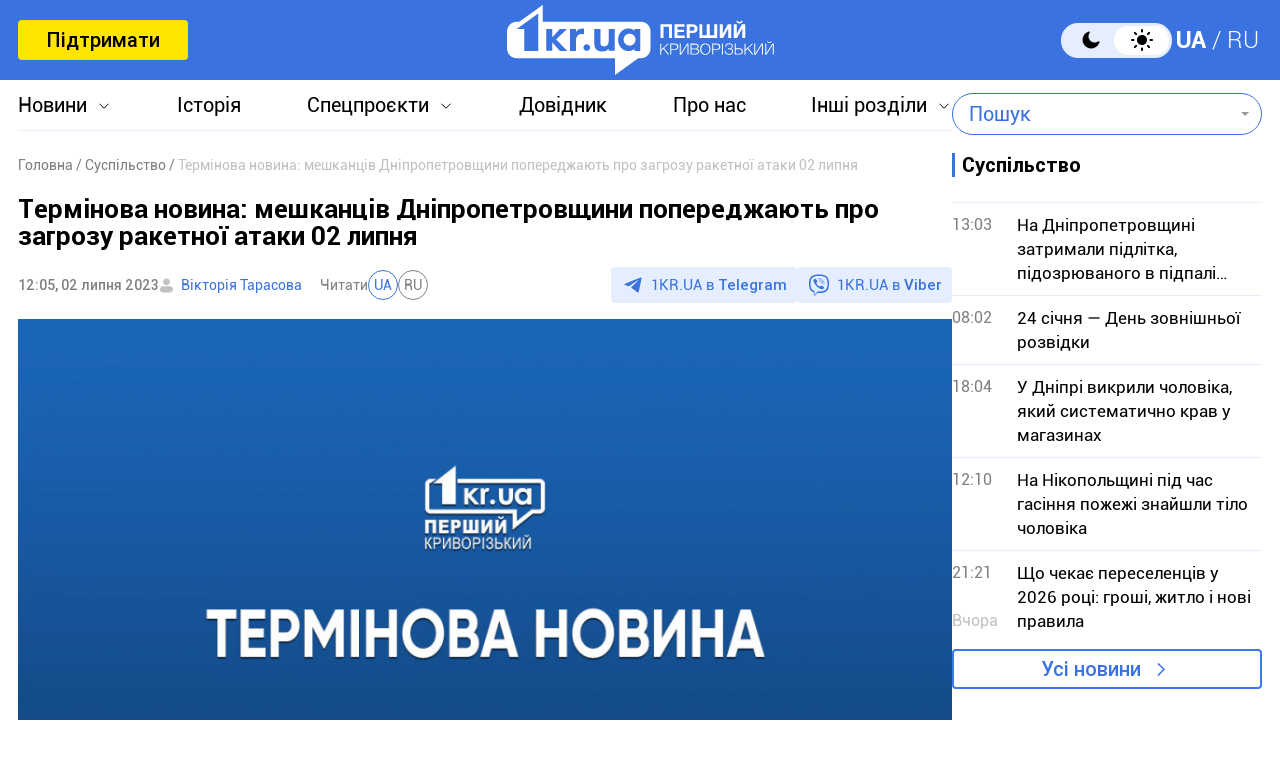

--- FILE ---
content_type: text/html; charset=UTF-8
request_url: https://1kr.ua/ua/news-81991.html
body_size: 17807
content:
<!DOCTYPE html>
<html lang="uk">
<head>
<meta charset="UTF-8">
<meta name="viewport" content="width=device-width, initial-scale=1">
<title>Термінова новина: мешканців Дніпропетровщини попереджають про загрозу ракетної атаки 02 липня | Перший Криворізький</title>
<meta name="copyright" content="Перший Криворізький">
<meta http-equiv="content-language" content="uk">
<link rel="icon" type="image/x-icon" sizes="24x24" href="https://1kr.ua/icons/new/favicon-48x48.ico">
<link rel="icon" type="image/png" sizes="16x16" href="https://1kr.ua/icons/new/favicon-16x16.png">
<link rel="icon" type="image/png" sizes="24x24" href="https://1kr.ua/icons/new/favicon-24x24.png">
<link rel="icon" type="image/png" sizes="32x32" href="https://1kr.ua/icons/new/favicon-32x32.png">
<link rel="apple-touch-icon" sizes="180x180" href="https://1kr.ua/icons/new/apple-touch-icon180x180.png">
<link rel="apple-touch-icon" sizes="152x152" href="https://1kr.ua/icons/new/apple-touch-icon152x152.png">
<link rel="apple-touch-icon" sizes="120x120" href="https://1kr.ua/icons/new/apple-touch-icon120x120.png">
<link rel="apple-touch-icon" sizes="76x76" href="https://1kr.ua/icons/new/apple-touch-icon76x76.png">
<link rel="icon" type="image/svg+xml" href="https://1kr.ua/icons/new/favicon-svg.svg">
<link rel="mask-icon" href="https://1kr.ua/icons/new/favicon-svg.svg" color="#5bbad5">
<meta name="msapplication-TileColor" content="#da532c">
<meta name="theme-color" content="#ffffff">
<link title="Новини Кривого Рогу | Перший Криворізький" type="application/rss+xml" rel="alternate"
href="https://1kr.ua/ua/rss/rss.xml">
<meta name="description" content="Сьогодні, 2 липня, на території Дніпропетровської області оголосили про загрозу ракетної атаки з боку Росії. Ворог може застосувати балістичні ракети.Про">
<meta name="keywords" content="1кр,1кр новини сьогодні">
<meta name="csrf-param" content="_newsCSRF">
<meta name="csrf-token" content="B0Y6xe72QB_PfkUuLzwEAPMDZElPi6UM4awtatd6CB1ELH3oi5UUcqspdkMaCXMxpVclAzzZz0Kbmm8onBZPSQ==">
<link href="https://1kr.ua/ua/m/amp?page=news&amp;news_id=81991" rel="amphtml">
<link href="/libs/swiper/css/swiper-bundle.min.css?v=1698047349" rel="stylesheet">
<link href="/libs/fancybox/css/fancybox.css?v=1698418109" rel="stylesheet">
<link href="/assets/f18ea93a/css/select2.min.css?v=1724759285" rel="stylesheet">
<link href="/assets/4dfda5d1/css/select2-addl.min.css?v=1724759285" rel="stylesheet">
<link href="/assets/4dfda5d1/css/select2-bootstrap.min.css?v=1724759285" rel="stylesheet">
<link href="/css/style.min.css?v=1751886117" rel="stylesheet">
<link href="/assets/cd753b81/css/kv-widgets.min.css?v=1724759285" rel="stylesheet">
<script>window.s2options_6cc131ae = {"themeCss":".select2-container--bootstrap","sizeCss":"","doReset":true,"doToggle":false,"doOrder":false};
window.select2_a153ae07 = {"allowClear":true,"minimumInputLength":1,"language":{"inputTooShort":function (args) {
return "Введіть мінімум 2 або більше літер";
},"inputTooLong":function (args) {
return "Введіть мінімум 2 або більше літер";
},"errorLoading":function () {
return "Неможливо завантажити результати";
},"loadingMore":function () {
return "Завантаження інших результатів…";
},"noResults":function () {
return "Нічого не знайдено";
},"searching":function () {
return "Пошук…";
}},"ajax":{"url":"\/ua\/search-find","type":"GET","dataType":"json","delay":500,"data":function (params) {
if (params.term === '') {
return null;
}
return {
query: params.term,
page: params.page,
};
},"processResults":function(data, params) {
params.page = params.page || 1;
var result = {
pagination: {
more: params.page < data.total_count
},
results: []
};
$.each(data.items, function(index, value) {
result.results.push({
id: value.name,
text: value.name,
});
});
return result;
}},"theme":"bootstrap","width":"auto","placeholder":"Пошук"};
</script>        <link rel="manifest" href="https://1kr.ua/site.webmanifest">
<meta property="fb:app_id" content="702831889842792"/>
<link rel="alternate" hreflang="x-default" href="https://1kr.ua/ua/news-81991.html"> <link rel="alternate" hreflang="uk" href="https://1kr.ua/ua/news-81991.html"><link rel="alternate" hreflang="ru" href="https://1kr.ua/news-81991.html">    <script type="application/ld+json">{
"@context": "https://schema.org",
"@type": "Review",
"itemReviewed": {
"@type": "Organization",
"name": "Первый Криворожский",
"address": {
"@type": "PostalAddress",
"streetAddress": "ул. Волгоградская,9",
"addressLocality": "Кривой Рог",
"postalCode": "50069",
"addressCountry": "UA"
},
"image": "https://1kr.ua/static/header-logo.png"
},
"reviewRating": {
"@type": "Rating",
"ratingValue": "4.5",
"bestRating": "5"
},
"author": {
"@type": "Person",
"name": "Первый Криворожский"
},
"url": "https://1kr.ua/ua/news-81991.html"
}</script><script type="application/ld+json">{
"@context": "https://schema.org",
"@type": "Organization",
"legalName": "ТОВ \"Перший Криворізький\"",
"name": "Перший Криворізький",
"alternateName": "Первый Криворожский",
"url": "https://1kr.ua/ua",
"logo": "https://1kr.ua/static/header-logo.png"
}</script><script type="application/ld+json">{
"@context": "https://schema.org",
"@type": "LocalBusiness",
"name": "Перший Криворізький",
"legalName": "ТОВ \"Перший Криворізький\"",
"alternateName": "Перший Криворізький",
"description": "Багаторівневий ресурс, який дає можливість не тільки бути в курсі всіх останніх новин Кривого Рогу, але й знаходити інформацію про культурні та розважальні заходи міста.",
"telephone": "(067) 606 97 61",
"email": "news@1kr.ua",
"openingHoursSpecification": {
"@type": "OpeningHoursSpecification",
"dayOfWeek": [
"Monday",
"Tuesday",
"Wednesday",
"Thursday",
"Friday"
],
"opens": "09:00",
"closes": "17:00"
},
"priceRange": "UAH",
"url": "https://1kr.ua/ua",
"logo": "https://1kr.ua/static/header-logo.png",
"image": "https://1kr.ua/static/header-logo.png",
"address": {
"@type": "PostalAddress",
"streetAddress": "вул. Волгоградська,9",
"addressLocality": "Кривий Ріг",
"addressRegion": "Дніпропетровська область",
"postalCode": "50069",
"addressCountry": "UA"
}
}</script><script type="application/ld+json">{
"@context": "https://schema.org",
"@type": "NewsArticle",
"mainEntityOfPage": {
"@type": "WebPage",
"@id": "https://1kr.ua/ua/news-81991.html"
},
"publisher": {
"@type": "NewsMediaOrganization",
"name": "Первый криворожский",
"email": "news@1kr.ua",
"url": "https://1kr.ua/",
"logo": {
"@type": "ImageObject",
"url": "https://1kr.ua/static/header-logo.png",
"width": 150,
"height": 94
},
"address": {
"@type": "PostalAddress",
"streetAddress": "ул. Волгоградская,9",
"addressLocality": "Кривой Рог",
"addressRegion": "Дніпропетровська область",
"postalCode": "50069",
"addressCountry": "UA"
},
"contactPoint": [
{
"@type": "ContactPoint",
"email": "news@1kr.ua",
"telephone": "+380676069761",
"contactType": "customer support",
"areaServed": "UA",
"availableLanguage": [
"ru-UA",
"uk-UA"
]
}
]
},
"headline": "Термінова новина: мешканців Дніпропетровщини попереджають про загрозу ракетної атаки 02 липня",
"articleSection": "Суспільство",
"keywords": "1кр,1кр новини сьогодні",
"description": "Сьогодні, 2 липня, на території Дніпропетровської області оголосили про загрозу ракетної атаки з боку Росії. Ворог може застосувати балістичні ракети.Про",
"articleBody": "Сьогодні, 2 липня, на території Дніпропетровської області оголосили про загрозу ракетної атаки з боку Росії. Ворог може застосувати балістичні ракети.Про це йдеться у повідомленні Повітряних Сил Збройних Сил України у Телеграм.\"Увага! Миколаївська, Херсонська, Дніпропетровська, Полтавська області – загроза балістики!\", — йдеться у повідомленні.Наразі на території області оголошена повітряна тривога. Громадян закликають пройти в укриття до \"відбою\".Щоб дізнаватися новини Кривого Рогу та всієї України першими, приєднуйтесь до viber-каналу \"Першого Криворізького\"",
"author": [
{
"@type": "Person",
"url": "https://1kr.ua/ua/knews.html?action=author&author=%D0%92%D1%96%D0%BA%D1%82%D0%BE%D1%80%D1%96%D1%8F+%D0%A2%D0%B0%D1%80%D0%B0%D1%81%D0%BE%D0%B2%D0%B0",
"name": "Вікторія Тарасова"
}
],
"datePublished": "2023-07-02T12:05:00+03:00",
"dateModified": "2024-02-12T16:57:58+02:00",
"image": "https://img.1kr.ua/news_files/news/13792798/26228103/587936_e2f04acff4ad08bba84d313eb320f52burgentlyNews.jpg"
}</script>
<meta property="og:url" content="https://1kr.ua/ua/news-81991.html">
<meta property="og:type" content="article">
<meta property="og:description" content="Сьогодні, 2 липня, на території Дніпропетровської області оголосили про загрозу ракетної атаки з боку Росії. Ворог може застосувати балістичні ракети.Про">
<meta property="article:section" content="Суспільство">
<meta property="article:published_time" content="1688288700">
<meta property="article:modified_time" content="1707749878">
<link rel="canonical" href="https://1kr.ua/ua/news-81991.html">
<meta name="p:domain_verify" content="daff8ad5482947ae8664f2a43111acf4"/>
<meta name="google-site-verification" content="Yts9l8-4r7KsJMTN2UI5yBNVGGD9H0QC3SAkpe2q1I4"/>
<meta property="og:title" content="Термінова новина: мешканців Дніпропетровщини попереджають про загрозу ракетної атаки 02 липня | Перший Криворізький">
<meta property="og:locale" content="uk_UA">
<meta property="og:locale:alternate" content="ru_RU">
<meta property="og:type" content="website">
<meta property="og:site_name" content="Перший Криворізький">
<meta property="og:description" content="Сьогодні, 2 липня, на території Дніпропетровської області оголосили про загрозу ракетної атаки з боку Росії. Ворог може застосувати балістичні ракети.Про">
<meta property="og:image" content="https://img.1kr.ua/news_files/news/13792798/26228103/587936_e2f04acff4ad08bba84d313eb320f52burgentlyNews.jpg">
<link rel="image_src" href="https://img.1kr.ua/news_files/news/13792798/26228103/587936_e2f04acff4ad08bba84d313eb320f52burgentlyNews.jpg">
<script>
setTimeout(function () {
var script = document.createElement('script');
var gaCode = 'GTM-TWLJ3JT';
script.src = "https://www.googletagmanager.com/gtag/js?id=" + gaCode;
script.async = true;
document.head.appendChild(script);
script.onload = function () {
window.dataLayer = window.dataLayer || [];
function gtag() {
dataLayer.push(arguments);
}
gtag('js', new Date());
gtag('config', gaCode);
};
}, 3000);
</script><script type="text/javascript">
console.log('restScript');
document.addEventListener("DOMContentLoaded", function() {
let lazyImages = [].slice.call(document.querySelectorAll("img.lazy"));
let active = false;
const lazyLoad = function() {
if (active === false) {
active = true;
setTimeout(function() {
lazyImages.forEach(function(lazyImage) {
if ((lazyImage.getBoundingClientRect().top <= window.innerHeight && lazyImage.getBoundingClientRect().bottom >= 0) && getComputedStyle(lazyImage).display !== "none") {
lazyImage.src = lazyImage.dataset.src;
lazyImage.srcset = lazyImage.dataset.srcset;
lazyImage.classList.remove("lazy");
lazyImages = lazyImages.filter(function(image) {
return image !== lazyImage;
});
if (lazyImages.length === 0) {
document.removeEventListener("scroll", lazyLoad);
window.removeEventListener("resize", lazyLoad);
window.removeEventListener("orientationchange", lazyLoad);
}
}
});
active = false;
}, 200);
}
};
document.addEventListener("scroll", lazyLoad);
window.addEventListener("resize", lazyLoad);
window.addEventListener("orientationchange", lazyLoad);
lazyLoad()
});
</script>            </head>
<body >
<script>
</script>
<div class="wrapper">
<div class="wrapper_header">
<header>
<div class="container">
<div class="header_inners">
<a href="/ua/donate.html" class="btn_support"
title="Підтримати"
rel="nofollow">Підтримати</a>
<a href="/ua" class="header_logo"                    title="Перший Криворізький"></a>
<div class="header_right desk">
<label class="theme-switcher">
<input type="checkbox" class="theme-switcher-input"
id="theme-switcher-input" >
<span class="theme-switcher-box"></span>
<span class="theme-switcher--control"></span>
</label>
<script>
</script>                    <ul class="switch_lang">
<li class="active">
<a href="/language/ua" rel="noindex" title="UA">UA</a>
</li>
<li class="">
<a href="/language" rel="noindex" title="RU">RU</a>
</li>
</ul>                </div>
<div role="navigation" id="menu_toggle">
<div id="hamburger">
<span></span>
<span></span>
<span></span>
</div>
</div>
</div>
</div>
</header>
<div class="menu_wrapper">
<div class="container">
<div class="menu_wrapper_inners">
<ul class="top_menu">
<li>
<a class="menu_news arrow_menu" id="link_news">Новини</a>
<ul class="box_top_menu submenu_news">
<li><a href="/ua/newslist.html"
title="Усі новини"
>Усі новини</a>
</li>
<li>
<a href="/ua/city.html"
title="Кривий Ріг"
>
Кривий Ріг                                    </a>
</li>
<li>
<a href="/ua/ukraine.html"
title="Україна"
>
Україна                                    </a>
</li>
<li>
<a href="/ua/culture.html"
title="Культура"
>
Культура                                    </a>
</li>
<li>
<a href="/ua/society.html"
title="Суспільство"
>
Суспільство                                    </a>
</li>
<li>
<a href="/ua/incidents.html"
title="Надзвичайні події"
>
Надзвичайні події                                    </a>
</li>
<li>
<a href="/ua/sport.html"
title="Спорт"
>
Спорт                                    </a>
</li>
<li>
<a href="/ua/economic.html"
title="Економіка"
>
Економіка                                    </a>
</li>
<li>
<a href="/ua/war-in-ukraine.html"
title="Війна в Україні"
>
Війна в Україні                                    </a>
</li>
<li><a href="/ua/photogalleries.html"
title="Фото"
>Фото</a>
</li>
<li>
<noindex>
<a href="/ua/reviews.html" rel="nofollow"                                       title="Думки">Думки</a>
</noindex>
</li>
</ul>
</li>
<li>
<a href="https://history.1kr.ua/" target="_blank"
title="Історія">Історія</a>
</li>
<li>
<a class="arrow_menu menu_special_projects" id="special_projects"
href="javascript:void(0);"
title="Спецпроєкти">Спецпроєкти</a>
<ul class="box_top_menu submenu_special_projects">
<li>
<a href="/ua/prnews-7.html"
title="Бюджет Кривого Рогу">
Бюджет Кривого Рогу                                        </a>
</li>
<li>
<a href="/ua/prnews-38.html"
title="Еко-місто">
Еко-місто                                        </a>
</li>
<li>
<a href="/ua/prnews-44.html"
title="Боротьба із дезінформацією">
Боротьба із дезінформацією                                        </a>
</li>
<li>
<a href="/ua/prnews-48.html"
title="Війна довкілля">
Війна довкілля                                        </a>
</li>
<li>
<a href="/ua/prnews-54.html"
title="Опитування">
Опитування                                        </a>
</li>
<li>
<a href="/ua/prnews-55.html"
title="Відбудова">
Відбудова                                        </a>
</li>
<li>
<a href="/ua/prnews-57.html"
title="Голоси міста">
Голоси міста                                        </a>
</li>
<li>
<a href="/ua/prnews-58.html"
title="Історії бізнесу у Кривому Розі">
Історії бізнесу у Кривому Розі                                        </a>
</li>
<li>
<a href="/ua/special_projects.html"
title="Інші спецпроєкти">Інші спецпроєкти</a>
</li>
</ul>
</li>
<li>
<a href="https://info.1kr.ua/" target="_blank"
title="Довідник">Довідник</a>
</li>
<li>
<a href="/ua/about-us.html"
title="Про нас">Про нас</a>
</li>
<li>
<a class="arrow_menu menu_other_sections"
id="other_sections"
title="Інші розділи">Інші розділи</a>
<ul class="box_top_menu submenu_other_sections">
<li><a href="https://relax.1kr.ua/" target="_blank"
title="Афіша">Афіша</a></li>
<li><a href="https://info.1kr.ua/transports.html" target="_blank"
title="Транспорт">Транспорт</a></li>
<li><a href="https://market.1kr.ua/" target="_blank"
title="Оголошення">Оголошення</a>
</li>
<li><a href="https://pogoda.1kr.ua/?page=goroskop" target="_blank"
title="Гороскоп">Гороскоп</a></li>
<li><a href="https://tv.1kr.ua/" target="_blank"
title="Відео">Відео</a></li>
<li><a href="https://radio.1kr.ua/" target="_blank"
title="Радіо">Радіо</a></li>
</ul>
</li>
</ul>
<div class="mob">
<div class="header_right">
<label class="theme-switcher">
<input type="checkbox" class="theme-switcher-input"
id="theme-switcher-input-mob" >
<span class="theme-switcher-box"></span>
<span class="theme-switcher--control"></span>
</label>
<script>
</script>                        <ul class="switch_lang">
<li class="active">
<a href="/language/ua" rel="noindex" title="UA">UA</a>
</li>
<li class="">
<a href="/language" rel="noindex" title="RU">RU</a>
</li>
</ul>                    </div>
</div>
<form id="searchForm" class="search_form" action="/ua/search" method="get">                    <div class="form-group">
<div class="kv-plugin-loading loading-selectQuery">&nbsp;</div><select id="selectQuery" class="form-control" name="query" data-s2-options="s2options_6cc131ae" data-krajee-select2="select2_a153ae07" style="width: 1px; height: 1px; visibility: hidden;">
<option value="">Пошук</option>
</select>
<input type="submit" class="search_submit" name="" value="">                    </div>
</form>                            </div>
</div>
</div>
</div>
<script>
</script>        <div class="main_content">
<style>
.page_content em sub, .page_content div em sup {
font-size: 14px;
color: #7f7f7f;
margin: 0;
}
</style>
<div class="global_block" data-main="/ua/news/load/81991"
data-one-id="81991">
<div class="container" id="news-container">
<div class="global_inners" data-type="news" data-url="https://1kr.ua/ua/news-81991.html" data-title="Термінова новина: мешканців Дніпропетровщини попереджають про загрозу ракетної атаки 02 липня"
data-id="81991">
<div class="global_main">
<div class="divider_news">
<script type="application/ld+json">{
"@context": "https://schema.org",
"@type": "BreadcrumbList",
"itemListElement": [
{
"@type": "ListItem",
"position": 1,
"name": "\u0413\u043e\u043b\u043e\u0432\u043d\u0430",
"item": {
"@id": "https://1kr.ua/ua",
"name": "\u0413\u043e\u043b\u043e\u0432\u043d\u0430"
}
},
{
"@type": "ListItem",
"position": 2,
"name": "\u0421\u0443\u0441\u043f\u0456\u043b\u044c\u0441\u0442\u0432\u043e",
"item": {
"@id": "https://1kr.ua/ua/society.html",
"name": "\u0421\u0443\u0441\u043f\u0456\u043b\u044c\u0441\u0442\u0432\u043e"
}
},
{
"@type": "ListItem",
"position": 3,
"name": "\u0422\u0435\u0440\u043c\u0456\u043d\u043e\u0432\u0430 \u043d\u043e\u0432\u0438\u043d\u0430: \u043c\u0435\u0448\u043a\u0430\u043d\u0446\u0456\u0432 \u0414\u043d\u0456\u043f\u0440\u043e\u043f\u0435\u0442\u0440\u043e\u0432\u0449\u0438\u043d\u0438 \u043f\u043e\u043f\u0435\u0440\u0435\u0434\u0436\u0430\u044e\u0442\u044c \u043f\u0440\u043e \u0437\u0430\u0433\u0440\u043e\u0437\u0443 \u0440\u0430\u043a\u0435\u0442\u043d\u043e\u0457 \u0430\u0442\u0430\u043a\u0438 02 \u043b\u0438\u043f\u043d\u044f",
"item": {
"@id": "https://1kr.ua/ua/news-81991.html",
"name": "\u0422\u0435\u0440\u043c\u0456\u043d\u043e\u0432\u0430 \u043d\u043e\u0432\u0438\u043d\u0430: \u043c\u0435\u0448\u043a\u0430\u043d\u0446\u0456\u0432 \u0414\u043d\u0456\u043f\u0440\u043e\u043f\u0435\u0442\u0440\u043e\u0432\u0449\u0438\u043d\u0438 \u043f\u043e\u043f\u0435\u0440\u0435\u0434\u0436\u0430\u044e\u0442\u044c \u043f\u0440\u043e \u0437\u0430\u0433\u0440\u043e\u0437\u0443 \u0440\u0430\u043a\u0435\u0442\u043d\u043e\u0457 \u0430\u0442\u0430\u043a\u0438 02 \u043b\u0438\u043f\u043d\u044f"
}
}
]
}</script><nav class="crumbs"><span><a href="https://1kr.ua/ua" rel="nofollow"><span>Головна</span></a></span>
<span><a href="https://1kr.ua/ua/society.html" rel="nofollow"><span>Суспільство</span></a></span>
<span class="current">Термінова новина: мешканців Дніпропетровщини попереджають про загрозу ракетної атаки 02 липня</span>
</nav>            <div class="page_wrapper">
<div class="page_title">
<h1>
Термінова новина: мешканців Дніпропетровщини попереджають про загрозу ракетної атаки 02 липня                    </h1>
</div>
<div class="page_header">
<div class="materials_item_header">
<span class="materials_item_time">12:05, 02 липня 2023</span>
</div>
<div class="post_authors">
<a href="/ua/knews.html?action=author&amp;author=%D0%92%D1%96%D0%BA%D1%82%D0%BE%D1%80%D1%96%D1%8F+%D0%A2%D0%B0%D1%80%D0%B0%D1%81%D0%BE%D0%B2%D0%B0">Вікторія Тарасова</a>                        </div>
<div class="post_read">
<span>Читати</span>
<div class="post_read_lang">
<a class="active" href="https://1kr.ua/ua/news-81991.html" rel="nofollow noindex"
title="UA">UA</a>
<a class="" href="https://1kr.ua/news-81991.html" rel="nofollow noindex"
title="RU">RU</a>
</div>
</div>                    <div class="post_social">
<a href="https://t.me/news_1kr" target="_blank" class="post_social_t"
rel="noopener noreferrer nofollow">1KR.UA в <span>Telegram</span></a>
<a href="https://invite.viber.com/?g2=AQAKfKW9kErJO1DBAFt6tCskPgCMn5nC9%2BYw1oLxoiqpyEcTsFDbLYGLBqi2x%2BUk" target="_blank" class="post_social_v"
rel="noopener noreferrer nofollow">1KR.UA в <span>Viber</span></a>
</div>
</div>
<div class="page_content">
<div class="page_box_img">
<img src="https://img.1kr.ua/news_files/news/13792798/26228103/587936_e2f04acff4ad08bba84d313eb320f52burgentlyNews.jpg" alt="Термінова новина: мешканців Дніпропетровщини попереджають про загрозу ракетної атаки 02 липня"
title="Термінова новина: мешканців Дніпропетровщини попереджають про загрозу ракетної атаки 02 липня">
<p>
Фото:
Перший Криворізький                            </p>
</div>
Сьогодні, 2 липня, на території Дніпропетровської області оголосили про загрозу ракетної атаки з боку Росії. Ворог може застосувати балістичні ракети.<br><br>Про це йдеться у повідомленні Повітряних Сил Збройних Сил України у Телеграм.<br><br><em>"Увага! Миколаївська, Херсонська, Дніпропетровська, Полтавська області – загроза балістики!"</em>, — йдеться у повідомленні.<br><br>Наразі на території області оголошена повітряна тривога. Громадян закликають пройти в укриття до "відбою".<br><br><strong>Щоб дізнаватися новини Кривого Рогу та всієї України першими, приєднуйтесь до <a href="https://invite.viber.com/?g2=AQAKfKW9kErJO1DBAFt6tCskPgCMn5nC9%2BYw1oLxoiqpyEcTsFDbLYGLBqi2x%2BUk" rel="nofollow">viber-каналу "Першого Криворізького"</a><br></strong><br><br><div style="margin-left: 20px;"></div>                                    </div>
<div class="tags">
<a href="/ua/newslist.html?tag=1%D0%BA%D1%80"
title="1кр">
1кр                            </a>
<a href="/ua/newslist.html?tag=1%D0%BA%D1%80+%D0%BD%D0%BE%D0%B2%D0%B8%D0%BD%D0%B8+%D1%81%D1%8C%D0%BE%D0%B3%D0%BE%D0%B4%D0%BD%D1%96"
title="1кр новини сьогодні">
1кр новини сьогодні                            </a>
</div>
<div class="post_made">
</div>
<div class="share_social">
<p>Поділитись у соцмережах</p>
<div class="social_bar">
<a href="https://www.facebook.com/sharer/sharer.php?u=https%3A%2F%2F1kr.ua%2Fua%2Fnews-81991.html" title="Facebook">
<svg width="12" height="24" viewBox="0 0 12 24" fill="none"
xmlns="http://www.w3.org/2000/svg">
<path
d="M7.7703 23.9043V13.0441H11.2809L11.8049 8.8111H7.7703V6.1124C7.7703 4.88275 8.09517 4.05573 9.79285 4.05573H11.9516V0.257955C11.5744 0.203545 10.2959 0.0947266 8.80777 0.0947266C5.69535 0.0947266 3.568 2.06434 3.568 5.68801V8.8111H0.046875V13.0441H3.568V23.9043H7.7703Z"
fill="#3A73E0"/>
</svg>
</a>
<a href="tg://msg_url?url=https%3A%2F%2F1kr.ua%2Fua%2Fnews-81991.html&amp;text=%D0%A2%D0%B5%D1%80%D0%BC%D1%96%D0%BD%D0%BE%D0%B2%D0%B0+%D0%BD%D0%BE%D0%B2%D0%B8%D0%BD%D0%B0%3A+%D0%BC%D0%B5%D1%88%D0%BA%D0%B0%D0%BD%D1%86%D1%96%D0%B2+%D0%94%D0%BD%D1%96%D0%BF%D1%80%D0%BE%D0%BF%D0%B5%D1%82%D1%80%D0%BE%D0%B2%D1%89%D0%B8%D0%BD%D0%B8+%D0%BF%D0%BE%D0%BF%D0%B5%D1%80%D0%B5%D0%B4%D0%B6%D0%B0%D1%8E%D1%82%D1%8C+%D0%BF%D1%80%D0%BE+%D0%B7%D0%B0%D0%B3%D1%80%D0%BE%D0%B7%D1%83+%D1%80%D0%B0%D0%BA%D0%B5%D1%82%D0%BD%D0%BE%D1%97+%D0%B0%D1%82%D0%B0%D0%BA%D0%B8+02+%D0%BB%D0%B8%D0%BF%D0%BD%D1%8F" title="Telegram">
<svg width="22" height="19" viewBox="0 0 22 19" fill="none"
xmlns="http://www.w3.org/2000/svg">
<path
d="M5.40897 11.0748L0.440519 9.37997C0.440519 9.37997 -0.153266 9.12775 0.0379329 8.55581C0.0772924 8.43787 0.15669 8.33751 0.394204 8.16504C1.49508 7.36166 20.7705 0.10813 20.7705 0.10813C20.7705 0.10813 21.3148 -0.0838789 21.6358 0.043831C21.7152 0.069566 21.7866 0.116923 21.8428 0.181057C21.899 0.245191 21.9379 0.323799 21.9556 0.408843C21.9902 0.559052 22.0047 0.713591 21.9986 0.867995C21.9971 1.00157 21.9817 1.12537 21.97 1.31951C21.8526 3.30265 18.3394 18.1035 18.3394 18.1035C18.3394 18.1035 18.1292 18.9696 17.3761 18.9992C17.191 19.0055 17.0067 18.9727 16.834 18.9027C16.6613 18.8328 16.5038 18.7272 16.3709 18.5921C14.8931 17.2612 9.78517 13.6672 8.65647 12.8768C8.63101 12.8586 8.60957 12.835 8.59359 12.8074C8.57761 12.7798 8.56746 12.749 8.56384 12.717C8.54806 12.6336 8.63458 12.5304 8.63458 12.5304C8.63458 12.5304 17.5288 4.25328 17.7655 3.38436C17.7838 3.31704 17.7146 3.28383 17.6216 3.31331C17.0309 3.54084 6.79029 10.3116 5.66006 11.0589C5.5787 11.0846 5.49271 11.0901 5.40897 11.0748Z"
fill="#3A73E0"/>
</svg>
</a>
<a href="viber://forward?text=https%3A%2F%2F1kr.ua%2Fua%2Fnews-81991.html" title="Viber">
<svg width="24" height="25" viewBox="0 0 24 25" fill="none"
xmlns="http://www.w3.org/2000/svg">
<path
d="M21.3578 2.49431C20.7358 1.93786 18.2482 0.10483 12.6509 0.072097C12.6509 0.072097 6.07163 -0.320699 2.86383 2.62524C1.06353 4.42553 0.441612 7.01142 0.376147 10.2519C0.310682 13.4925 0.212492 19.548 6.07163 21.2174V23.7378C6.07163 23.7378 6.0389 24.7525 6.69355 24.9489C7.51187 25.2108 7.97012 24.4252 8.7557 23.6069C9.18123 23.1486 9.77041 22.4939 10.1959 21.9702C14.1893 22.2976 17.2662 21.5447 17.6262 21.4138C18.4446 21.1519 22.9944 20.5627 23.7473 14.5072C24.5328 8.22252 23.4199 4.26187 21.3578 2.49431ZM22.0452 14.0162C21.4232 19.0898 17.7245 19.4171 17.0371 19.6135C16.7425 19.7117 14.0584 20.3663 10.6542 20.1699C10.6542 20.1699 8.13379 23.2141 7.31547 24.0324C7.18454 24.1633 7.05361 24.196 6.95541 24.196C6.82448 24.1633 6.79175 23.9996 6.79175 23.7705C6.79175 23.4432 6.82448 19.5807 6.82448 19.5807C1.88185 18.206 2.17644 13.0342 2.20918 10.3174C2.27464 7.6006 2.76564 5.40751 4.27134 3.90181C6.98815 1.44686 12.5854 1.80692 12.5854 1.80692C17.2989 1.83966 19.5575 3.24716 20.0812 3.73815C21.7833 5.24385 22.6671 8.81171 22.0452 14.0162Z"
fill="#3A73E0"/>
<path fill-rule="evenodd" clip-rule="evenodd"
d="M12.5788 8.1323C12.5927 7.87586 12.8118 7.67921 13.0682 7.69307C13.7517 7.73002 14.3365 7.93806 14.7571 8.37504C15.175 8.80929 15.3697 9.40631 15.4061 10.097C15.4196 10.3534 15.2226 10.5723 14.9661 10.5858C14.7097 10.5993 14.4908 10.4023 14.4773 10.1459C14.4482 9.59266 14.2992 9.2404 14.087 9.01997C13.8775 8.80227 13.5457 8.65024 13.018 8.62172C12.7616 8.60786 12.565 8.38873 12.5788 8.1323Z"
fill="#3A73E0"/>
<path fill-rule="evenodd" clip-rule="evenodd"
d="M12.1538 6.41866C12.174 6.16265 12.3979 5.97149 12.654 5.9917C13.9887 6.09708 15.0903 6.56035 15.9062 7.4504L15.9068 7.45108C16.6816 8.29971 17.0789 9.40158 17.043 10.6585C17.0356 10.9152 16.8216 11.1173 16.5649 11.11C16.3082 11.1027 16.106 10.8886 16.1134 10.6319C16.1429 9.59761 15.8201 8.73557 15.2203 8.07848C14.5959 7.39752 13.7336 7.00983 12.5808 6.91882C12.3248 6.8986 12.1336 6.67468 12.1538 6.41866Z"
fill="#3A73E0"/>
<path fill-rule="evenodd" clip-rule="evenodd"
d="M11.5312 4.85074C11.5312 4.59393 11.7394 4.38574 11.9963 4.38574C13.8782 4.38574 15.4695 5.01757 16.7395 6.25223C18.0227 7.49986 18.6807 9.19921 18.6807 11.2993C18.6807 11.5561 18.4725 11.7643 18.2157 11.7643C17.9589 11.7643 17.7507 11.5561 17.7507 11.2993C17.7507 9.40589 17.1648 7.96279 16.0912 6.91904C15.0043 5.86232 13.6496 5.31574 11.9963 5.31574C11.7394 5.31574 11.5312 5.10755 11.5312 4.85074Z"
fill="#3A73E0"/>
<path
d="M13.1091 14.3436C13.1091 14.3436 13.5673 14.3763 13.7964 14.0818L14.2547 13.4926C14.4838 13.198 15.0076 13.0016 15.564 13.2962C15.8586 13.4598 16.3823 13.7872 16.7097 14.049C17.0697 14.3109 17.7898 14.9001 17.7898 14.9001C18.1499 15.1947 18.2154 15.6202 17.9862 16.0784C17.7571 16.504 17.4298 16.8968 17.0042 17.2568C16.6769 17.5514 16.3496 17.6823 16.0223 17.7478H15.8913C15.7604 17.7478 15.5967 17.7151 15.4658 17.6823C14.9748 17.5514 14.1565 17.1914 12.749 16.4385C11.8652 15.9475 11.1124 15.4238 10.4905 14.9328C10.1631 14.6709 9.80306 14.3764 9.47574 14.0163L9.34481 13.8854C8.98475 13.5253 8.69015 13.198 8.42829 12.8706C7.9373 12.2487 7.41358 11.4959 6.92259 10.6121C6.16974 9.23732 5.80968 8.41901 5.67875 7.89529C5.64602 7.76435 5.61328 7.63343 5.61328 7.46976V7.33883C5.64601 7.0115 5.80968 6.68417 6.10427 6.35685C6.46433 5.96406 6.85712 5.63673 7.28265 5.37487C7.7409 5.14574 8.16643 5.21121 8.46102 5.57127C8.46102 5.57127 9.05021 6.29139 9.31207 6.65145C9.5412 6.97878 9.86853 7.5025 10.0649 7.79709C10.3595 8.32081 10.1631 8.87727 9.90126 9.1064L9.31207 9.56465C9.01748 9.79378 9.05021 10.252 9.05021 10.252C9.05021 10.252 9.86853 13.4926 13.1091 14.3436Z"
fill="#3A73E0"/>
</svg>
</a>
<a href="https://twitter.com/share?url=https%3A%2F%2F1kr.ua%2Fua%2Fnews-81991.html&text=%D0%A2%D0%B5%D1%80%D0%BC%D1%96%D0%BD%D0%BE%D0%B2%D0%B0+%D0%BD%D0%BE%D0%B2%D0%B8%D0%BD%D0%B0%3A+%D0%BC%D0%B5%D1%88%D0%BA%D0%B0%D0%BD%D1%86%D1%96%D0%B2+%D0%94%D0%BD%D1%96%D0%BF%D1%80%D0%BE%D0%BF%D0%B5%D1%82%D1%80%D0%BE%D0%B2%D1%89%D0%B8%D0%BD%D0%B8+%D0%BF%D0%BE%D0%BF%D0%B5%D1%80%D0%B5%D0%B4%D0%B6%D0%B0%D1%8E%D1%82%D1%8C+%D0%BF%D1%80%D0%BE+%D0%B7%D0%B0%D0%B3%D1%80%D0%BE%D0%B7%D1%83+%D1%80%D0%B0%D0%BA%D0%B5%D1%82%D0%BD%D0%BE%D1%97+%D0%B0%D1%82%D0%B0%D0%BA%D0%B8+02+%D0%BB%D0%B8%D0%BF%D0%BD%D1%8F" title="Twitter">
<svg width="21" height="20" viewBox="0 0 21 20" fill="none"
xmlns="http://www.w3.org/2000/svg">
<path
d="M16.5915 0.268555H19.8104L12.7428 8.52794L21 19.732H14.5202L9.44685 12.9234L3.63879 19.732H0.41986L7.90736 10.898L0 0.268555H6.64079L11.2243 6.48823L16.5915 0.268555ZM15.4648 17.7928H17.2493L5.7031 2.13589H3.78574L15.4648 17.7928Z"
fill="#3A73E0"/>
</svg>
</a>
<a href="javascript:void(0);" class="share_link" data-id="copyLink"
title="Скопіювати посилання"
data-url="https://1kr.ua/ua/news-81991.html"></a>
</div>
</div>
</div>
</div>
<div class="dop_box hrzntl dis-box-S9V8TU" style="text-align: center;">
<script async src="https://pagead2.googlesyndication.com/pagead/js/adsbygoogle.js?client=ca-pub-6142430079851209"
crossorigin="anonymous"></script>
<ins class="adsbygoogle"
style="display:block"
data-ad-client="ca-pub-6142430079851209"
data-ad-slot="2212738945"
data-ad-format="auto"
data-full-width-responsive="true"></ins>
<script>
(adsbygoogle = window.adsbygoogle || []).push({});
</script>
</div>    </div>
<div class="global_sidebar">
<div class="sidebar_news">
<h3 class="line_title">
Суспільство                    </h3>
<div class="sidebar_news_inners">
<a href="/ua/news-109057.html" class="sidebar_news_item" title="На Дніпропетровщині затримали підлітка, підозрюваного в підпалі авто" >
<div class="global_news_date_time">
<span class="global_news_time">13:03</span>
</div>
<p class="global_news_title">
На Дніпропетровщині затримали підлітка, підозрюваного в підпалі авто                                                </p>
</a>
<a href="/ua/news-62934.html" class="sidebar_news_item" title="24 січня — День зовнішньої розвідки" rel="noindex, nofollow">
<div class="global_news_date_time">
<span class="global_news_time">08:02</span>
</div>
<p class="global_news_title">
24 січня — День зовнішньої розвідки                                                </p>
</a>
<a href="/ua/news-109063.html" class="sidebar_news_item" title="У Дніпрі викрили чоловіка, який систематично крав у магазинах" >
<div class="global_news_date_time">
<span class="global_news_time">18:04</span>
</div>
<p class="global_news_title">
У Дніпрі викрили чоловіка, який систематично крав у магазинах                                                </p>
</a>
<a href="/ua/news-109056.html" class="sidebar_news_item" title="На Нікопольщині під час гасіння пожежі знайшли тіло чоловіка" >
<div class="global_news_date_time">
<span class="global_news_time">12:10</span>
</div>
<p class="global_news_title">
На Нікопольщині під час гасіння пожежі знайшли тіло чоловіка                                                </p>
</a>
<a href="/ua/news-109036.html" class="sidebar_news_item" title="Що чекає переселенців у 2026 році: гроші, житло і нові правила" >
<div class="global_news_date_time">
<span class="global_news_time">21:21</span>
<span class="global_news_date"> Вчора</span>
</div>
<p class="global_news_title">
Що чекає переселенців у 2026 році: гроші, житло і нові правила                                                </p>
</a>
</div>
<a href="https://1kr.ua/ua/society.html"
class="link_more" title="Усі новини">Усі новини</a>
</div>        <div class="global_sidebar_block">
</div>
</div>
</div>    </div>
</div>
<div class="loader" id="newsLoader" style="display:none;"></div>        </div>
<div class="wrapper_footer">
<footer>
<div class="container">
<a href="/ua"                class="footer_logo" title="Перший Криворізький"></a>
<div class="social_bar">
<a href="https://www.facebook.com/1KR.UA/" rel="noopener noreferrer nofollow"
title="Ми в соцмережах" target="_blank">
<svg width="12" height="24" viewBox="0 0 12 24" fill="none" xmlns="http://www.w3.org/2000/svg">
<path
d="M7.7703 23.9043V13.0441H11.2809L11.8049 8.8111H7.7703V6.1124C7.7703 4.88275 8.09517 4.05573 9.79285 4.05573H11.9516V0.257955C11.5744 0.203545 10.2959 0.0947266 8.80777 0.0947266C5.69535 0.0947266 3.568 2.06434 3.568 5.68801V8.8111H0.046875V13.0441H3.568V23.9043H7.7703Z"
fill="#3A73E0"/>
</svg>
</a>
<a href="https://twitter.com/1kr_ua" rel="noopener noreferrer nofollow"
title="Ми в соцмережах" target="_blank">
<svg width="21" height="20" viewBox="0 0 21 20" fill="none" xmlns="http://www.w3.org/2000/svg">
<path
d="M16.5915 0.268555H19.8104L12.7428 8.52794L21 19.732H14.5202L9.44685 12.9234L3.63879 19.732H0.41986L7.90736 10.898L0 0.268555H6.64079L11.2243 6.48823L16.5915 0.268555ZM15.4648 17.7928H17.2493L5.7031 2.13589H3.78574L15.4648 17.7928Z"
fill="#3A73E0"/>
</svg>
</a>
<a href="https://t.me/news_1kr" rel="noopener noreferrer nofollow"
title="Ми в соцмережах" target="_blank">
<svg width="22" height="19" viewBox="0 0 22 19" fill="none" xmlns="http://www.w3.org/2000/svg">
<path
d="M5.40897 11.0748L0.440519 9.37997C0.440519 9.37997 -0.153266 9.12775 0.0379329 8.55581C0.0772924 8.43787 0.15669 8.33751 0.394204 8.16504C1.49508 7.36166 20.7705 0.10813 20.7705 0.10813C20.7705 0.10813 21.3148 -0.0838789 21.6358 0.043831C21.7152 0.069566 21.7866 0.116923 21.8428 0.181057C21.899 0.245191 21.9379 0.323799 21.9556 0.408843C21.9902 0.559052 22.0047 0.713591 21.9986 0.867995C21.9971 1.00157 21.9817 1.12537 21.97 1.31951C21.8526 3.30265 18.3394 18.1035 18.3394 18.1035C18.3394 18.1035 18.1292 18.9696 17.3761 18.9992C17.191 19.0055 17.0067 18.9727 16.834 18.9027C16.6613 18.8328 16.5038 18.7272 16.3709 18.5921C14.8931 17.2612 9.78517 13.6672 8.65647 12.8768C8.63101 12.8586 8.60957 12.835 8.59359 12.8074C8.57761 12.7798 8.56746 12.749 8.56384 12.717C8.54806 12.6336 8.63458 12.5304 8.63458 12.5304C8.63458 12.5304 17.5288 4.25328 17.7655 3.38436C17.7838 3.31704 17.7146 3.28383 17.6216 3.31331C17.0309 3.54084 6.79029 10.3116 5.66006 11.0589C5.5787 11.0846 5.49271 11.0901 5.40897 11.0748Z"
fill="#3A73E0"/>
</svg>
</a>
<a href="https://invite.viber.com/?g2=AQAKfKW9kErJO1DBAFt6tCskPgCMn5nC9%2BYw1oLxoiqpyEcTsFDbLYGLBqi2x%2BUk" rel="noopener noreferrer nofollow"
title="Ми в соцмережах" target="_blank">
<svg width="24" height="25" viewBox="0 0 24 25" fill="none" xmlns="http://www.w3.org/2000/svg">
<path
d="M21.3578 2.49431C20.7358 1.93786 18.2482 0.10483 12.6509 0.072097C12.6509 0.072097 6.07163 -0.320699 2.86383 2.62524C1.06353 4.42553 0.441612 7.01142 0.376147 10.2519C0.310682 13.4925 0.212492 19.548 6.07163 21.2174V23.7378C6.07163 23.7378 6.0389 24.7525 6.69355 24.9489C7.51187 25.2108 7.97012 24.4252 8.7557 23.6069C9.18123 23.1486 9.77041 22.4939 10.1959 21.9702C14.1893 22.2976 17.2662 21.5447 17.6262 21.4138C18.4446 21.1519 22.9944 20.5627 23.7473 14.5072C24.5328 8.22252 23.4199 4.26187 21.3578 2.49431ZM22.0452 14.0162C21.4232 19.0898 17.7245 19.4171 17.0371 19.6135C16.7425 19.7117 14.0584 20.3663 10.6542 20.1699C10.6542 20.1699 8.13379 23.2141 7.31547 24.0324C7.18454 24.1633 7.05361 24.196 6.95541 24.196C6.82448 24.1633 6.79175 23.9996 6.79175 23.7705C6.79175 23.4432 6.82448 19.5807 6.82448 19.5807C1.88185 18.206 2.17644 13.0342 2.20918 10.3174C2.27464 7.6006 2.76564 5.40751 4.27134 3.90181C6.98815 1.44686 12.5854 1.80692 12.5854 1.80692C17.2989 1.83966 19.5575 3.24716 20.0812 3.73815C21.7833 5.24385 22.6671 8.81171 22.0452 14.0162Z"
fill="#3A73E0"/>
<path fill-rule="evenodd" clip-rule="evenodd"
d="M12.5788 8.1323C12.5927 7.87586 12.8118 7.67921 13.0682 7.69307C13.7517 7.73002 14.3365 7.93806 14.7571 8.37504C15.175 8.80929 15.3697 9.40631 15.4061 10.097C15.4196 10.3534 15.2226 10.5723 14.9661 10.5858C14.7097 10.5993 14.4908 10.4023 14.4773 10.1459C14.4482 9.59266 14.2992 9.2404 14.087 9.01997C13.8775 8.80227 13.5457 8.65024 13.018 8.62172C12.7616 8.60786 12.565 8.38873 12.5788 8.1323Z"
fill="#3A73E0"/>
<path fill-rule="evenodd" clip-rule="evenodd"
d="M12.1538 6.41866C12.174 6.16265 12.3979 5.97149 12.654 5.9917C13.9887 6.09708 15.0903 6.56035 15.9062 7.4504L15.9068 7.45108C16.6816 8.29971 17.0789 9.40158 17.043 10.6585C17.0356 10.9152 16.8216 11.1173 16.5649 11.11C16.3082 11.1027 16.106 10.8886 16.1134 10.6319C16.1429 9.59761 15.8201 8.73557 15.2203 8.07848C14.5959 7.39752 13.7336 7.00983 12.5808 6.91882C12.3248 6.8986 12.1336 6.67468 12.1538 6.41866Z"
fill="#3A73E0"/>
<path fill-rule="evenodd" clip-rule="evenodd"
d="M11.5312 4.85074C11.5312 4.59393 11.7394 4.38574 11.9963 4.38574C13.8782 4.38574 15.4695 5.01757 16.7395 6.25223C18.0227 7.49986 18.6807 9.19921 18.6807 11.2993C18.6807 11.5561 18.4725 11.7643 18.2157 11.7643C17.9589 11.7643 17.7507 11.5561 17.7507 11.2993C17.7507 9.40589 17.1648 7.96279 16.0912 6.91904C15.0043 5.86232 13.6496 5.31574 11.9963 5.31574C11.7394 5.31574 11.5312 5.10755 11.5312 4.85074Z"
fill="#3A73E0"/>
<path
d="M13.1091 14.3436C13.1091 14.3436 13.5673 14.3763 13.7964 14.0818L14.2547 13.4926C14.4838 13.198 15.0076 13.0016 15.564 13.2962C15.8586 13.4598 16.3823 13.7872 16.7097 14.049C17.0697 14.3109 17.7898 14.9001 17.7898 14.9001C18.1499 15.1947 18.2154 15.6202 17.9862 16.0784C17.7571 16.504 17.4298 16.8968 17.0042 17.2568C16.6769 17.5514 16.3496 17.6823 16.0223 17.7478H15.8913C15.7604 17.7478 15.5967 17.7151 15.4658 17.6823C14.9748 17.5514 14.1565 17.1914 12.749 16.4385C11.8652 15.9475 11.1124 15.4238 10.4905 14.9328C10.1631 14.6709 9.80306 14.3764 9.47574 14.0163L9.34481 13.8854C8.98475 13.5253 8.69015 13.198 8.42829 12.8706C7.9373 12.2487 7.41358 11.4959 6.92259 10.6121C6.16974 9.23732 5.80968 8.41901 5.67875 7.89529C5.64602 7.76435 5.61328 7.63343 5.61328 7.46976V7.33883C5.64601 7.0115 5.80968 6.68417 6.10427 6.35685C6.46433 5.96406 6.85712 5.63673 7.28265 5.37487C7.7409 5.14574 8.16643 5.21121 8.46102 5.57127C8.46102 5.57127 9.05021 6.29139 9.31207 6.65145C9.5412 6.97878 9.86853 7.5025 10.0649 7.79709C10.3595 8.32081 10.1631 8.87727 9.90126 9.1064L9.31207 9.56465C9.01748 9.79378 9.05021 10.252 9.05021 10.252C9.05021 10.252 9.86853 13.4926 13.1091 14.3436Z"
fill="#3A73E0"/>
</svg>
</a>
<a href="https://www.youtube.com/user/1krTV" rel="noopener noreferrer nofollow"
title="Ми в соцмережах" target="_blank">
<svg width="24" height="16" viewBox="0 0 24 16" fill="none" xmlns="http://www.w3.org/2000/svg">
<path
d="M23.4286 2.5C23.1429 1.5 22.3333 0.727273 21.3333 0.5C19.4762 0 11.9524 0 11.9524 0C11.9524 0 4.47619 0 2.61905 0.5C1.57143 0.727273 0.761905 1.5 0.523809 2.5C0 4.27273 0 8 0 8C0 8 0 11.7273 0.523809 13.5C0.809524 14.5 1.61905 15.2727 2.61905 15.5C4.47619 16 12 16 12 16C12 16 19.4762 16 21.381 15.5C22.4286 15.2273 23.2381 14.4545 23.4762 13.5C24 11.7273 24 8 24 8C24 8 23.9524 4.27273 23.4286 2.5ZM9.57143 11.4091V4.59091L15.8095 8L9.57143 11.4091Z"
fill="#3A73E0"/>
</svg>
</a>
<a href="https://www.tiktok.com/@1kr_ua?_t=8YYY9qf2EIn&_r=1" rel="noopener noreferrer nofollow"
title="Ми в соцмережах" target="_blank">
<svg width="18" height="21" viewBox="0 0 18 21" fill="none" xmlns="http://www.w3.org/2000/svg">
<path
d="M15.7584 4.49115C15.6183 4.4179 15.4818 4.33759 15.3496 4.25054C14.9651 3.9935 14.6125 3.69063 14.2995 3.34846C13.5165 2.44244 13.224 1.5233 13.1163 0.879769H13.1206C13.0306 0.345608 13.0678 0 13.0734 0H9.50666V13.9459C9.50666 14.1332 9.50666 14.3182 9.49887 14.5011C9.49887 14.5238 9.49671 14.5448 9.49541 14.5693C9.49541 14.5794 9.49541 14.5899 9.49325 14.6004C9.49325 14.603 9.49325 14.6056 9.49325 14.6083C9.45565 15.1086 9.29702 15.592 9.03131 16.0159C8.7656 16.4397 8.40096 16.791 7.96945 17.0389C7.51973 17.2976 7.01109 17.4333 6.49369 17.4326C4.83188 17.4326 3.48504 16.0624 3.48504 14.3703C3.48504 12.6781 4.83188 11.3079 6.49369 11.3079C6.80826 11.3076 7.12089 11.3577 7.41999 11.4562L7.42431 7.78405C6.51634 7.66545 5.59391 7.73842 4.71522 7.99834C3.83653 8.25827 3.02065 8.6995 2.31905 9.29422C1.70428 9.83433 1.18745 10.4788 0.791797 11.1986C0.641235 11.4611 0.0731662 12.5158 0.00437489 14.2277C-0.0388901 15.1993 0.249687 16.2059 0.38727 16.622V16.6307C0.4738 16.8757 0.809103 17.7117 1.35554 18.4165C1.79617 18.9819 2.31675 19.4785 2.90053 19.8904V19.8816L2.90918 19.8904C4.63589 21.0768 6.55036 20.999 6.55036 20.999C6.88177 20.9854 7.99195 20.999 9.25269 20.3948C10.651 19.725 11.4471 18.7271 11.4471 18.7271C11.9557 18.1309 12.3601 17.4514 12.6429 16.7178C12.9657 15.8599 13.0734 14.8309 13.0734 14.4197V7.02109C13.1167 7.04734 13.693 7.43275 13.693 7.43275C13.693 7.43275 14.5232 7.97085 15.8186 8.32127C16.7479 8.57063 18 8.62313 18 8.62313V5.04281C17.5613 5.09093 16.6705 4.95094 15.7584 4.49115Z"
fill="#3A73E0"/>
</svg>
</a>
<a href="https://instagram.com/1kr_ua" rel="noopener noreferrer nofollow"
title="Ми в соцмережах" target="_blank">
<svg width="23" height="23" viewBox="0 0 23 23" fill="none" xmlns="http://www.w3.org/2000/svg">
<path fill-rule="evenodd" clip-rule="evenodd"
d="M15.9459 0C17.4205 0 18.7968 0.344071 19.9765 1.22883C21.5494 2.4085 22.3358 3.9814 22.4833 5.89836C22.5325 6.58651 22.5325 13.173 22.5325 15.8273C22.5325 16.9086 22.385 17.9409 21.9426 18.9239C21.0087 20.9392 19.3867 22.0206 17.2731 22.3646C16.8307 22.4629 16.3883 22.4629 15.9459 22.4629C12.8493 22.4629 9.75266 22.4629 6.60687 22.4629C4.98482 22.4629 3.51022 22.0206 2.23225 20.9884C0.954267 19.907 0.266127 18.5307 0.0695153 16.9086C0.0203622 16.6137 -0.0287938 9.53569 0.0203592 6.24244C0.0203592 4.47293 0.610196 2.85088 1.93733 1.62205C3.0187 0.589838 4.39498 0.049153 5.86957 0C7.63908 0 14.373 0 15.9459 0ZM11.2273 20.4477C12.751 20.4477 14.2256 20.4477 15.7493 20.4477C16.1426 20.4477 16.5358 20.4477 16.929 20.3494C18.4036 20.1036 19.5341 19.3663 20.124 17.8917C20.4189 17.1544 20.5172 16.368 20.5172 15.6307C20.5663 12.6815 20.5172 9.78146 20.5172 6.83228C20.5172 6.53736 20.5172 6.19328 20.468 5.89836C20.2714 4.47293 19.6324 3.34241 18.3544 2.65427C17.6171 2.26104 16.8307 2.11358 16.0443 2.11358C12.8985 2.11358 9.75266 2.11358 6.60687 2.11358C6.31195 2.11358 6.01703 2.11358 5.77127 2.16274C4.14922 2.4085 2.96954 3.19495 2.37971 4.71869C2.13394 5.35768 2.08479 5.99667 2.08479 6.68482C2.08479 9.7323 2.08479 12.8289 2.08479 15.8764C2.08479 16.2697 2.13394 16.6137 2.18309 17.007C2.47801 18.629 3.41192 19.7595 5.03397 20.2019C5.57465 20.3494 6.16449 20.3985 6.70517 20.4477C8.17977 20.4968 9.70351 20.4477 11.2273 20.4477Z"
fill="#3A73E0"/>
<path fill-rule="evenodd" clip-rule="evenodd"
d="M17.0262 11.2558C17.0262 14.4508 14.4211 17.0559 11.177 17.0559C7.98207 17.0559 5.37695 14.4508 5.37695 11.2558C5.37695 8.06086 7.98207 5.45575 11.177 5.45575C14.4211 5.4066 17.0262 8.06086 17.0262 11.2558ZM11.2262 14.9423C13.2906 14.9423 14.9618 13.2711 14.9618 11.2067C14.9618 9.19138 13.2906 7.47103 11.2262 7.47103C9.16174 7.47103 7.49054 9.14223 7.49054 11.2067C7.53969 13.2711 9.16174 14.9423 11.2262 14.9423Z"
fill="#3A73E0"/>
<path fill-rule="evenodd" clip-rule="evenodd"
d="M17.2721 6.58591C16.5348 6.58591 15.9941 5.99607 15.9941 5.25878C15.9941 4.52148 16.584 3.93164 17.3213 3.93164C18.0586 3.93164 18.6484 4.52148 18.5993 5.25878C18.5993 5.99607 18.0094 6.58591 17.2721 6.58591Z"
fill="#3A73E0"/>
</svg>
</a>
<a href="https://www.pinterest.com/1kr_ua/" rel="noopener noreferrer nofollow"
title="Ми в соцмережах" target="_blank">
<svg width="24" height="24" viewBox="0 0 24 24" fill="none" xmlns="http://www.w3.org/2000/svg">
<path
d="M12 0C5.37259 0 0 5.37261 0 12C0 17.0838 3.16298 21.4298 7.62686 23.1782C7.522 22.2288 7.42718 20.7686 7.66847 19.7321C7.88655 18.7956 9.07561 13.7674 9.07561 13.7674C9.07561 13.7674 8.71667 13.0485 8.71667 11.9857C8.71667 10.3171 9.68381 9.07141 10.888 9.07141C11.9118 9.07141 12.4063 9.84006 12.4063 10.7618C12.4063 11.7914 11.7508 13.3307 11.4125 14.7572C11.1298 15.9516 12.0115 16.9256 13.1895 16.9256C15.3223 16.9256 16.9618 14.6768 16.9618 11.4306C16.9618 8.55735 14.8972 6.5485 11.9493 6.5485C8.53489 6.5485 6.53076 9.10948 6.53076 11.7561C6.53076 12.7875 6.92807 13.8935 7.42383 14.4947C7.5219 14.6135 7.53627 14.7176 7.50705 14.8389C7.41597 15.2179 7.21353 16.033 7.17379 16.1998C7.12146 16.4194 6.99987 16.4661 6.77245 16.3602C5.27373 15.6626 4.33669 13.4714 4.33669 11.7114C4.33669 7.92603 7.08703 4.44963 12.2655 4.44963C16.4283 4.44963 19.6633 7.41599 19.6633 11.3803C19.6633 15.5159 17.0557 18.8443 13.4364 18.8443C12.2204 18.8443 11.0773 18.2126 10.686 17.4664C10.686 17.4664 10.0843 19.7575 9.93838 20.319C9.66748 21.3613 8.93612 22.6678 8.44695 23.4649C9.5697 23.8125 10.7629 24 12 24C18.6274 24 24 18.6274 24 12C24 5.37261 18.6274 0 12 0Z"
fill="#3A73E0"/>
</svg>
</a>
</div>
<div class="footer_inners">
<div class="footer_btns">
<a href="https://t.me/chat1krua" class="footer_btn_chat" target="_blank"
rel="noopener noreferrer nofollow" title="Ми в соцмережах">
<svg width="22" height="19" viewBox="0 0 22 19" fill="none" xmlns="http://www.w3.org/2000/svg">
<path d="M5.40897 11.0748L0.440519 9.37997C0.440519 9.37997 -0.153266 9.12775 0.0379329 8.55581C0.0772924 8.43787 0.15669 8.33751 0.394204 8.16504C1.49508 7.36166 20.7705 0.10813 20.7705 0.10813C20.7705 0.10813 21.3148 -0.0838789 21.6358 0.043831C21.7152 0.069566 21.7866 0.116923 21.8428 0.181057C21.899 0.245191 21.9379 0.323799 21.9556 0.408843C21.9902 0.559052 22.0047 0.713591 21.9986 0.867995C21.9971 1.00157 21.9817 1.12537 21.97 1.31951C21.8526 3.30265 18.3394 18.1035 18.3394 18.1035C18.3394 18.1035 18.1292 18.9696 17.3761 18.9992C17.191 19.0055 17.0067 18.9727 16.834 18.9027C16.6613 18.8328 16.5038 18.7272 16.3709 18.5921C14.8931 17.2612 9.78517 13.6672 8.65647 12.8768C8.63101 12.8586 8.60957 12.835 8.59359 12.8074C8.57761 12.7798 8.56746 12.749 8.56384 12.717C8.54806 12.6336 8.63458 12.5304 8.63458 12.5304C8.63458 12.5304 17.5288 4.25328 17.7655 3.38436C17.7838 3.31704 17.7146 3.28383 17.6216 3.31331C17.0309 3.54084 6.79029 10.3116 5.66006 11.0589C5.5787 11.0846 5.49271 11.0901 5.40897 11.0748Z"
fill="var(--main-color)"/>
</svg>
<span>Telegram-чат</span>
</a>
<a href="https://1kr.ua/ua/rss/rss.xml" class="footer_btn_chat"
target="_blank"
rel="noopener noreferrer nofollow" title="RSS">
<svg width="13" height="13" viewBox="0 0 13 13" fill="none" xmlns="http://www.w3.org/2000/svg">
<path d="M2 13C3.10457 13 4 12.1046 4 11C4 9.89543 3.10457 9 2 9C0.89543 9 0 9.89543 0 11C0 12.1046 0.89543 13 2 13Z"
fill="var(--main-color)"/>
<path d="M0 0V2.3644C5.87339 2.3644 10.6356 7.12661 10.6356 13H13C13 5.82326 7.17674 0 0 0ZM0 4.72879V7.09319C3.25836 7.09319 5.90681 9.74165 5.90681 13H8.27121C8.27121 8.42995 4.57005 4.72879 0 4.72879Z"
fill="var(--main-color)"/>
</svg>
<span>RSS-стрічка</span>
</a>
</div>
<div class="footer_menu_inners">
<div class="footer_menu">
<p class="footer_menu_main menu_news_footer arrow_menu_foot"
id="link_news_footer">Новини</p>
<ul class="submenu_news_footer">
<li><a href="/ua/newslist.html"
title="Усі новини"
>Усі новини</a>
</li>
<li>
<a href="/ua/city.html"
title=" Кривий Ріг"
>
Кривий Ріг                                    </a>
</li>
<li>
<a href="/ua/ukraine.html"
title=" Україна"
>
Україна                                    </a>
</li>
<li>
<a href="/ua/culture.html"
title=" Культура"
>
Культура                                    </a>
</li>
<li>
<a href="/ua/society.html"
title=" Суспільство"
>
Суспільство                                    </a>
</li>
<li>
<a href="/ua/incidents.html"
title=" Надзвичайні події"
>
Надзвичайні події                                    </a>
</li>
<li>
<a href="/ua/sport.html"
title=" Спорт"
>
Спорт                                    </a>
</li>
<li>
<a href="/ua/economic.html"
title=" Економіка"
>
Економіка                                    </a>
</li>
<li>
<a href="/ua/war-in-ukraine.html"
title=" Війна в Україні"
>
Війна в Україні                                    </a>
</li>
<li>
<a href="/ua/photogalleries.html"
title="Фото"
>
Фото                                </a>
</li>
<li>
<noindex>
<a href="/ua/reviews.html" rel="nofollow"                                       title="Думки">
Думки                                    </a>
</noindex>
</li>
</ul>
</div>
<div class="footer_menu">
<p class="footer_menu_main menu_special_projects_footer arrow_menu_foot"
id="special_projects_footer">Спецпроєкти</p>
<ul class="submenu_special_projects_footer">
<li>
<a href="/ua/prnews-7.html"
title="Бюджет Кривого Рогу">
Бюджет Кривого Рогу                                        </a>
</li>
<li>
<a href="/ua/prnews-38.html"
title="Еко-місто">
Еко-місто                                        </a>
</li>
<li>
<a href="/ua/prnews-44.html"
title="Боротьба із дезінформацією">
Боротьба із дезінформацією                                        </a>
</li>
<li>
<a href="/ua/prnews-48.html"
title="Війна довкілля">
Війна довкілля                                        </a>
</li>
<li>
<a href="/ua/prnews-54.html"
title="Опитування">
Опитування                                        </a>
</li>
<li>
<a href="/ua/prnews-55.html"
title="Відбудова">
Відбудова                                        </a>
</li>
<li>
<a href="/ua/prnews-57.html"
title="Голоси міста">
Голоси міста                                        </a>
</li>
<li>
<a href="/ua/prnews-58.html"
title="Історії бізнесу у Кривому Розі">
Історії бізнесу у Кривому Розі                                        </a>
</li>
<li>
<a href="/ua/special_projects.html"
title="Інші спецпроєкти">
Інші спецпроєкти                                </a>
</li>
</ul>
</div>
<div class="footer_menu">
<p class="footer_menu_main menu_other_sections_footer arrow_menu_foot"
id="other_sections_footer">Інші розділи</p>
<ul class="submenu_other_sections_footer">
<li><a href="https://relax.1kr.ua/" target="_blank"
title="Афіша">Афіша</a></li>
<li><a href="https://info.1kr.ua/transports.html" target="_blank"
title="Транспорт">Транспорт</a></li>
<li><a href="https://market.1kr.ua/" target="_blank"
title="Оголошення">Оголошення</a>
</li>
<li><a href="https://pogoda.1kr.ua/?page=goroskop" target="_blank"
title="Гороскоп">Гороскоп</a></li>
<li><a href="https://tv.1kr.ua/" target="_blank"
title="Відео">Відео</a></li>
<li><a href="https://radio.1kr.ua/" target="_blank"
title="Радіо">Радіо</a></li>
</ul>
</div>
<div class="footer_menu">
<a class="footer_menu_main"
href="https://history.1kr.ua/" target="_blank"
title="Історія">Історія</a>
</div>
<div class="footer_menu">
<a class="footer_menu_main" href="/ua/about-us.html"
rel="nofollow" title="Про нас">Про нас</a>
</div>
<div class="footer_menu">
<a class="footer_menu_main"
href="https://info.1kr.ua/" target="_blank"
title="Довідник">Довідник</a>
</div>
<div class="footer_menu">
<a class="footer_menu_main" href="/ua/donate.html"
rel="nofollow"
title="Спільнота">Спільнота</a>
</div>
</div>
</div>
<div class="mob">
<a href="/ua/currency" class="exchange_rates">
<span class="exchange_usd">USD <span class="exchange_value">43,27</span></span>
<span class="exchange_eur">EUR <span class="exchange_value">51</span></span>
</a>
</div>        </div>
</footer>
<div class="footer_links_wrapper">
<div class="container">
<ul class="footer_links_inners">
<li><a href="/ua/static_page.html"
rel="nofollow"
title="Правила використання">Правила використання</a>
</li>
<li><a href="/ua/static_page.html?id=12"
rel="nofollow"
title="Редакційна політика">Редакційна політика</a>
</li>
<li><a href="/ua/advertising.html"
rel="nofollow"
title="Реклама на 1kr.ua">Реклама на 1kr.ua</a>
</li>
<li><a href="/ua/donate.html" rel="nofollow"
title="Підтримати">Підтримати</a>
</li>
<li><a href="/ua/redaction.html"
rel="nofollow" title="Команда медіа">Команда медіа</a>
</li>
<li><a href="/ua/feedback.html" rel="nofollow"
title="Зворотний зв'язок">Зворотний зв'язок</a>
</li>
<li><a href="/ua/static_page.html?id=13"
rel="nofollow"
title="Політика використання АІ">Політика використання АІ</a>
</li>
</ul>
</div>
</div>
<div class="footer_info">
<div class="container">
<p>Рекламні матеріали промарковані плашками “На правах реклами” і “Політична реклама”.</p>
<div class="footer_supp">
<span class="supp_logo3"></span>
<p>У 2025 році роботу медіа підтримує Європейський союз</p>
</div>
<div class="footer_supp">
<span class="supp_logo2"></span>
<p>Незалежна сертифікація відповідно до програми Journalism Trust Initiative (JTI) та стандартів ISO CWA 17493:2019</p>
</div>
<div class="footer_supp">
<span class="supp_logo"></span>
<p>Сайт оновлено у 2023 році у межах співпраці з проєктом «Зміцнення громадської довіри в Україні» — UCBI, який підтримує Агентство США з міжнародного розвитку (USAID)</p>
</div>
<p>
Зареєстровано рішенням Нацради №703 від 10.08.2023<br />
Cуб’єкт у сфері онлайн-медіа; ідентифікатор медіа – R40-01168            </p><br>
<p>
Усі текстові та медійні матеріали сайту захищені авторськими правами відповідно до чинного законодавства. Використання будь-яких матеріалів, розміщених на сайті, дозволяється за умови посилання на 1kr.ua. Воно має бути розміщено незалежно від повного чи часткового використання матеріалів. Для інтернет-видань обов'язкове пряме, відкрите для пошукових систем гіперпосилання, розміщене в підзаголовку або першому абзаці матеріалу. У будь-якому іншому випадку передрук, копіювання, відтворення або інше використання матеріалів є порушенням авторських прав і суворо заборонено.                 <br>
Усі права на розміщення матеріалів належать онлайн-медіа "Перший Криворізький". Медіа зареєстроване Національною радою України з питань телебачення і радіомовлення.            </p>
<p class="copyright">Copyright © 2010
- 2026 Всі права захищені</p>
</div>
</div>
</div>
<noindex>
<div class="cookies" style="display: none;">
<div class="container">
<p>
Усе гаразд, everybody! Просто попереджаємо, що 1kr.ua використовує файли cookies. Це для аналізу та налаштування
реклами. Дякуємо, що з нами!            </p>
<div class="cookies_btn">Згоден</div>
</div>
</div>
</noindex>        <div class="copy_box">
<p>Посилання скопійовано в буфер обміну</p>
</div>    </div>
<noscript>
<iframe src="https://www.googletagmanager.com/ns.html?id=GTM-TWLJ3JT"
height="0" width="0" style="display:none;visibility:hidden"></iframe>
</noscript>
<script>
window.dataLayer = window.dataLayer || [];
function gtag() {
dataLayer.push(arguments);
}
gtag('js', new Date());
gtag('config', 'GTM-TWLJ3JT');
gtag('consent', 'default', {
'ad_storage': 'denied'
});
function consentGranted() {
gtag('consent', 'update', {
'ad_storage': 'granted'
});
}
consentGranted();
</script>    <script src="/assets/ab7f4667/jquery.min.js?v=1724759285"></script>
<script src="/assets/46280d6e/yii.js?v=1724759285"></script>
<script src="/libs/swiper/js/swiper-bundle.min.js?v=1698047349"></script>
<script src="/libs/fancybox/js/fancybox.umd.js?v=1698418109"></script>
<script src="/assets/f18ea93a/js/select2.full.min.js?v=1724759285"></script>
<script src="/assets/4dfda5d1/js/select2-krajee.min.js?v=1724759285"></script>
<script src="/js/main4.js?v=1740139173"></script>
<script src="/assets/cd753b81/js/kv-widgets.min.js?v=1724759285"></script>
<script>$(function () {
let loadNewsXhr;
let scrolling = false;
let t = 3;
let isHasNews = true;
const newsContainer = $('#news-container');
const newsLoader = $('#newsLoader');
let footer = $('.wrapper_footer');
let throttleTimeout;
let newsShows = [];
let gallerySwiper = [];
let isLoadNews = false;
function getShowNewsData() {
const storedData = localStorage.getItem('newsData');
if (storedData) {
try {
const parsedData = JSON.parse(storedData);
if (Array.isArray(parsedData)) {
return parsedData;
} else {
return [];
}
} catch (error) {
return [];
}
} else {
return [];
}
}
function formatTimestamp(timestamp) {
const date = new Date(timestamp);
const day = String(date.getDate()).padStart(2, '0');
const month = String(date.getMonth() + 1).padStart(2, '0');
const year = date.getFullYear();
const hours = String(date.getHours()).padStart(2, '0');
const minutes = String(date.getMinutes()).padStart(2, '0');
return `${day}.${month}.${year} ${hours}:${minutes}`;
}
function setShowNewsIds(newsId, timestamp) {
let storedArray = getShowNewsData();
let timeLife = 24 * 60 * 60 * 1000;
// let timeLifeTest = 60 * 1000;
// удалить записи старше Х часов
storedArray = storedArray.filter(entry => (Date.now() - entry.timestamp) < timeLife);
const existingEntryIndex = storedArray.findIndex(entry => entry.newsId === newsId);
if (existingEntryIndex === -1) {
storedArray.push({newsId, timestamp, formattedTimestamp: formatTimestamp(timestamp)});
}
localStorage.setItem('newsData', JSON.stringify(storedArray));
}
function getShowNewsIds() {
const storedData = localStorage.getItem('newsData');
if (storedData) {
try {
const parsedData = JSON.parse(storedData);
if (Array.isArray(parsedData)) {
return parsedData.map(entry => entry.newsId);
} else {
return [];
}
} catch (error) {
return [];
}
} else {
return [];
}
}
function showLoader() {
newsLoader.show();
}
function hideLoader() {
newsLoader.hide();
}
function loadNews() {
if (isHasNews) {
if (loadNewsXhr && loadNewsXhr.readyState !== 4 && isLoadNews) {
loadNewsXhr.abort();
}
isLoadNews = true;
showLoader();
loadNewsXhr = $.ajax({
url: $('[data-main]').attr('data-main'), // Замените на реальный URL вашего сервера
method: 'POST',
dataType: 'json',
data: {'t': 3, ids: getShowNewsIds()},
success: function (data) {
isLoadNews = false;
try {
if (data.success) {
if (newsShows.indexOf(data.id) === -1) {
newsShows.push(data.id);
newsContainer.append(data.html);
t = data.t;
processElementsWithGalleryAttribute();
} else {
loadNews();
}
} else {
isHasNews = false;
}
} catch (error) {
console.error('Error parsing JSON response', error);
} finally {
hideLoader();
}
},
error: function () {
isLoadNews = false;
hideLoader();
}
});
}
}
// Загрузка новостей при первой загрузке страницы
$(document).ready(function () {
setShowNewsIds($('[data-one-id]').attr('data-one-id'), Date.now());
loadNews();
});
function throttle(func, delay) {
if (!scrolling) {
func();
scrolling = true;
setTimeout(function () {
scrolling = false;
}, delay);
} else {
clearTimeout(throttleTimeout);
throttleTimeout = setTimeout(function () {
func();
scrolling = false;
}, delay);
}
}
// Загрузка новостей при прокрутке страницы к концу
$(window).scroll(function () {
throttle(function () {
if (!($(window).scrollTop() + $(window).height() >= $(document).height() - footer.height())) {
if ($(window).scrollTop() + $(window).height() >= newsContainer.height() - 250) {
loadNews();
}
}
}, 700);
scrolling = true;
});
setInterval(function () {
if (scrolling) {
scrolling = false;
// Определение, когда достигнута определенная новость
const viewportTop = $(window).scrollTop();
const viewportBottom = viewportTop + $(window).height();
const headerHeight = $('header').height();
$('[data-type="news"]').each(function () {
const newsTop = $(this).offset().top - headerHeight;
const newsBottom = newsTop + $(this).height();
if (viewportTop < newsBottom && viewportBottom > newsTop) {
if (newsBottom < footer.offset().top) {
// Обновляем адресную строку при достижении определенной новости
const url = $(this).data('url');
const newTitle = $(this).data('title');
if (window.location.href !== url) {
setShowNewsIds($(this).data('id'), Date.now());
history.replaceState(null, null, url);
document.title = newTitle;
}
return false; // Прерываем цикл, если нашли видимую новость
}
}
});
}
}, 250);
$(document).on("click", '[data-id="copyLink"]', function (e) {
e.preventDefault();
const tempInput = document.createElement('input');
tempInput.value = $(this).data('url');
document.body.appendChild(tempInput);
tempInput.select();
document.execCommand('copy');
document.body.removeChild(tempInput);
$(".copy_box").addClass("active");
setTimeout(function () {
$(".copy_box").removeClass("active");
}, 2000);
});
function processElementsWithGalleryAttribute() {
var divsWithGalleryAttribute = document.querySelectorAll('div[data-gallery]');
divsWithGalleryAttribute.forEach(function (divElement) {
var galleryId = divElement.getAttribute('data-gallery');
if (!gallerySwiper[galleryId]) {
gallerySwiper[galleryId] = new Swiper('#gallery' + galleryId, {
loop: false,
speed: 400,
slidesPerView: 1,
autoHeight: true,
pagination: {
el: '#galleryPagination' + galleryId,
dynamicBullets: true,
clickable: true
},
navigation: {
nextEl: '#galleryNext' + galleryId,
prevEl: '#galleryPrev' + galleryId,
},
});
}
});
}
});</script>
<script>jQuery(function ($) {
$(function () {
function setCookie(cookieName, cookieValue, expirationDays) {
// Calculate the expiration date
const expirationDate = new Date();
expirationDate.setDate(expirationDate.getDate() + expirationDays);
// Create the cookie string with the provided name, value, and expiration date
const cookieString = `${cookieName}=${cookieValue}; expires=${expirationDate.toUTCString()}; path=/; domain=.${window.location.hostname}`;
//   const cookieString = `${cookieName}=${cookieValue}; expires=${expirationDate.toUTCString()}; path=/; domain=.1kr.ua`;
// Set the cookie
document.cookie = cookieString;
}
$('#theme-switcher-input').change(function () {
if ($(this).is(':checked')) {
document.body.setAttribute('dark', '');
setCookie('theme_app', 'dark', 360);
$('#theme-switcher-input-mob').attr("checked", true);
} else {
document.body.removeAttribute('dark');
setCookie('theme_app', 'light', 360);
$('#theme-switcher-input-mob').attr("checked", false);
}
});
});
$(function () {
function setCookie(cookieName, cookieValue, expirationDays) {
// Calculate the expiration date
const expirationDate = new Date();
expirationDate.setDate(expirationDate.getDate() + expirationDays);
// Create the cookie string with the provided name, value, and expiration date
const cookieString = `${cookieName}=${cookieValue}; expires=${expirationDate.toUTCString()}; path=/; domain=.${window.location.hostname}`;
//   const cookieString = `${cookieName}=${cookieValue}; expires=${expirationDate.toUTCString()}; path=/; domain=.1kr.ua`;
// Set the cookie
document.cookie = cookieString;
}
$('#theme-switcher-input-mob').change(function () {
if ($(this).is(':checked')) {
document.body.setAttribute('dark', '');
setCookie('theme_app', 'dark', 360);
$('#theme-switcher-input').attr("checked", true);
} else {
document.body.removeAttribute('dark');
setCookie('theme_app', 'light', 360);
$('#theme-switcher-input').attr("checked", false);
}
});
});
jQuery&&jQuery.pjax&&(jQuery.pjax.defaults.maxCacheLength=0);
if (jQuery('#selectQuery').data('select2')) { jQuery('#selectQuery').select2('destroy'); }
jQuery.when(jQuery('#selectQuery').select2(select2_a153ae07)).done(initS2Loading('selectQuery','s2options_6cc131ae'));
$(function () {
$('#selectQuery').on('select2:select', function (e) {
$('#searchForm').submit();
});
});
});</script>    <script>(function(){function c(){var b=a.contentDocument||a.contentWindow.document;if(b){var d=b.createElement('script');d.innerHTML="window.__CF$cv$params={r:'9c31d1235994554f',t:'MTc2OTI4MTY3OQ=='};var a=document.createElement('script');a.src='/cdn-cgi/challenge-platform/scripts/jsd/main.js';document.getElementsByTagName('head')[0].appendChild(a);";b.getElementsByTagName('head')[0].appendChild(d)}}if(document.body){var a=document.createElement('iframe');a.height=1;a.width=1;a.style.position='absolute';a.style.top=0;a.style.left=0;a.style.border='none';a.style.visibility='hidden';document.body.appendChild(a);if('loading'!==document.readyState)c();else if(window.addEventListener)document.addEventListener('DOMContentLoaded',c);else{var e=document.onreadystatechange||function(){};document.onreadystatechange=function(b){e(b);'loading'!==document.readyState&&(document.onreadystatechange=e,c())}}}})();</script></body>
</html>

--- FILE ---
content_type: text/html; charset=utf-8
request_url: https://1kr.ua/ua/news/load/81991
body_size: 6143
content:
{"success":true,"html":"<div class=\"global_inners\" data-type=\"news\" data-url=\"https://1kr.ua/ua/news-109066.html\" data-title=\"У Кривому Розі для ветеранів провели ярмарок професій\"\ndata-id=\"109066\">\n<div class=\"global_main\">\n<div class=\"divider_news\">\n<script type=\"application/ld+json\">{\n\"@context\": \"https://schema.org\",\n\"@type\": \"BreadcrumbList\",\n\"itemListElement\": [\n{\n\"@type\": \"ListItem\",\n\"position\": 1,\n\"name\": \"\\u0413\\u043e\\u043b\\u043e\\u0432\\u043d\\u0430\",\n\"item\": {\n\"@id\": \"https://1kr.ua/ua\",\n\"name\": \"\\u0413\\u043e\\u043b\\u043e\\u0432\\u043d\\u0430\"\n}\n},\n{\n\"@type\": \"ListItem\",\n\"position\": 2,\n\"name\": \"\\u0421\\u0443\\u0441\\u043f\\u0456\\u043b\\u044c\\u0441\\u0442\\u0432\\u043e\",\n\"item\": {\n\"@id\": \"https://1kr.ua/ua/society.html\",\n\"name\": \"\\u0421\\u0443\\u0441\\u043f\\u0456\\u043b\\u044c\\u0441\\u0442\\u0432\\u043e\"\n}\n},\n{\n\"@type\": \"ListItem\",\n\"position\": 3,\n\"name\": \"\\u0423 \\u041a\\u0440\\u0438\\u0432\\u043e\\u043c\\u0443 \\u0420\\u043e\\u0437\\u0456 \\u0434\\u043b\\u044f \\u0432\\u0435\\u0442\\u0435\\u0440\\u0430\\u043d\\u0456\\u0432 \\u043f\\u0440\\u043e\\u0432\\u0435\\u043b\\u0438 \\u044f\\u0440\\u043c\\u0430\\u0440\\u043e\\u043a \\u043f\\u0440\\u043e\\u0444\\u0435\\u0441\\u0456\\u0439\",\n\"item\": {\n\"@id\": \"https://1kr.ua/ua/news-109066.html\",\n\"name\": \"\\u0423 \\u041a\\u0440\\u0438\\u0432\\u043e\\u043c\\u0443 \\u0420\\u043e\\u0437\\u0456 \\u0434\\u043b\\u044f \\u0432\\u0435\\u0442\\u0435\\u0440\\u0430\\u043d\\u0456\\u0432 \\u043f\\u0440\\u043e\\u0432\\u0435\\u043b\\u0438 \\u044f\\u0440\\u043c\\u0430\\u0440\\u043e\\u043a \\u043f\\u0440\\u043e\\u0444\\u0435\\u0441\\u0456\\u0439\"\n}\n}\n]\n}</script><nav class=\"crumbs\"><span><a href=\"https://1kr.ua/ua\" rel=\"nofollow\"><span>Головна</span></a></span>\n<span><a href=\"https://1kr.ua/ua/society.html\" rel=\"nofollow\"><span>Суспільство</span></a></span>\n<span class=\"current\">У Кривому Розі для ветеранів провели ярмарок професій</span>\n</nav>            <div class=\"page_wrapper\">\n<div class=\"page_title\">\n<h1>\nУ Кривому Розі для ветеранів провели ярмарок професій                    </h1>\n</div>\n<div class=\"page_header\">\n<div class=\"materials_item_header\">\n<span class=\"materials_item_time\">19:04, 24 січня 2026</span>\n</div>\n<div class=\"post_authors\">\n<a href=\"/ua/knews.html?action=author&amp;author=%D0%92%D1%96%D0%BA%D1%82%D0%BE%D1%80%D1%96%D1%8F+%D0%A2%D0%B0%D1%80%D0%B0%D1%81%D0%BE%D0%B2%D0%B0\">Вікторія Тарасова</a>                        </div>\n<div class=\"post_read\">\n<span>Читати</span>\n<div class=\"post_read_lang\">\n<a class=\"active\" href=\"https://1kr.ua/ua/news-109066.html\" rel=\"nofollow noindex\"\ntitle=\"UA\">UA</a>\n<a class=\"\" href=\"https://1kr.ua/news-109066.html\" rel=\"nofollow noindex\"\ntitle=\"RU\">RU</a>\n</div>\n</div>                    <div class=\"post_social\">\n<a href=\"https://t.me/news_1kr\" target=\"_blank\" class=\"post_social_t\"\nrel=\"noopener noreferrer nofollow\">1KR.UA в <span>Telegram</span></a>\n<a href=\"https://invite.viber.com/?g2=AQAKfKW9kErJO1DBAFt6tCskPgCMn5nC9%2BYw1oLxoiqpyEcTsFDbLYGLBqi2x%2BUk\" target=\"_blank\" class=\"post_social_v\"\nrel=\"noopener noreferrer nofollow\">1KR.UA в <span>Viber</span></a>\n</div>\n</div>\n<div class=\"page_content\">\n<div class=\"page_box_img\">\n<img src=\"https://img.1kr.ua/news_files/news/6313d317/cf412436/666389_ab8a0cb53c2ac4722f30bdff6b8fb6721204f68cdb8dbff2f2bcdbf33715b22c1769269934.jpg\" alt=\"У Кривому Розі для ветеранів провели ярмарок професій\"\ntitle=\"У Кривому Розі для ветеранів провели ярмарок професій\">\n<p>\nФото:\nНацполіція Дніпропетровської області                            </p>\n</div>\nУ Кривому Розі відбувся ярмарок професій для ветеранів, присвячений питанням працевлаштування, навчання та адаптації до цивільного життя після служби.<br><br>Про це повідомили у поліції Дніпропетровської області.<br><br>Захід пройшов 23 січня за участі радника з ветеранської політики обласної поліції Дениса Скалеуха, а також представників підрозділів з дотримання прав людини та кадрового забезпечення Криворізького районного управління поліції.<br><br>У форматі відкритого діалогу ветерани мали змогу ознайомитися з актуальними вакансіями, дізнатися про можливості професійного навчання та перекваліфікації, а також отримати індивідуальні консультації щодо працевлаштування.<br><br>До ярмарку долучилися представники трьох провідних підприємств міста. Вони презентували умови роботи, рівень оплати праці та соціальні гарантії, наголосивши на готовності співпрацювати з ветеранами й адаптувати робочі місця з урахуванням їхніх потреб.<br><br>Окрему увагу під час заходу приділили можливостям проходження служби в підрозділах Національної поліції України.<br><br>Учасники активно ставили запитання та обговорювали свої варіанти подальшої професійної реалізації. <br><br>Організатори зазначили, що такі заходи сприяють не лише пошуку роботи, а й підтримці ветеранів у процесі повернення до мирного життя.<br><br><strong>Щоб дізнаватися новини Кривого Рогу та всієї України першими, приєднуйтесь до <a href=\"https://t.me/news_1kr\" rel=\"nofollow\">telegram-каналу «Першого Криворізького»</a>.</strong><br>                                    </div>\n<div class=\"tags\">\n<a href=\"/ua/newslist.html?tag=1%D0%BA%D1%80\"\ntitle=\"1кр\">\n1кр                            </a>\n<a href=\"/ua/newslist.html?tag=%D0%BD%D0%BE%D0%B2%D0%B8%D0%BD%D0%B8+%D0%BA%D1%80%D0%B8%D0%B2%D0%B8%D0%B9+%D1%80%D1%96%D0%B3\"\ntitle=\"новини кривий ріг\">\nновини кривий ріг                            </a>\n<a href=\"/ua/newslist.html?tag=%D0%BF%D0%B5%D1%80%D1%88%D0%B8%D0%B9+%D0%BA%D1%80%D0%B8%D0%B2%D0%BE%D1%80%D1%96%D0%B7%D1%8C%D0%BA%D0%B8%D0%B9\"\ntitle=\"перший криворізький\">\nперший криворізький                            </a>\n<a href=\"/ua/newslist.html?tag=%D1%80%D0%BE%D0%B1%D0%BE%D1%82%D0%B0+%D0%BA%D1%80%D0%B8%D0%B2%D0%B8%D0%B9+%D1%80%D1%96%D0%B3\"\ntitle=\"робота кривий ріг\">\nробота кривий ріг                            </a>\n</div>\n<div class=\"post_made\">\n</div>\n<div class=\"share_social\">\n<p>Поділитись у соцмережах</p>\n<div class=\"social_bar\">\n<a href=\"https://www.facebook.com/sharer/sharer.php?u=https%3A%2F%2F1kr.ua%2Fua%2Fnews-109066.html\" title=\"Facebook\">\n<svg width=\"12\" height=\"24\" viewBox=\"0 0 12 24\" fill=\"none\"\nxmlns=\"http://www.w3.org/2000/svg\">\n<path\nd=\"M7.7703 23.9043V13.0441H11.2809L11.8049 8.8111H7.7703V6.1124C7.7703 4.88275 8.09517 4.05573 9.79285 4.05573H11.9516V0.257955C11.5744 0.203545 10.2959 0.0947266 8.80777 0.0947266C5.69535 0.0947266 3.568 2.06434 3.568 5.68801V8.8111H0.046875V13.0441H3.568V23.9043H7.7703Z\"\nfill=\"#3A73E0\"/>\n</svg>\n</a>\n<a href=\"tg://msg_url?url=https%3A%2F%2F1kr.ua%2Fua%2Fnews-109066.html&amp;text=%D0%A3+%D0%9A%D1%80%D0%B8%D0%B2%D0%BE%D0%BC%D1%83+%D0%A0%D0%BE%D0%B7%D1%96+%D0%B4%D0%BB%D1%8F+%D0%B2%D0%B5%D1%82%D0%B5%D1%80%D0%B0%D0%BD%D1%96%D0%B2+%D0%BF%D1%80%D0%BE%D0%B2%D0%B5%D0%BB%D0%B8+%D1%8F%D1%80%D0%BC%D0%B0%D1%80%D0%BE%D0%BA+%D0%BF%D1%80%D0%BE%D1%84%D0%B5%D1%81%D1%96%D0%B9\" title=\"Telegram\">\n<svg width=\"22\" height=\"19\" viewBox=\"0 0 22 19\" fill=\"none\"\nxmlns=\"http://www.w3.org/2000/svg\">\n<path\nd=\"M5.40897 11.0748L0.440519 9.37997C0.440519 9.37997 -0.153266 9.12775 0.0379329 8.55581C0.0772924 8.43787 0.15669 8.33751 0.394204 8.16504C1.49508 7.36166 20.7705 0.10813 20.7705 0.10813C20.7705 0.10813 21.3148 -0.0838789 21.6358 0.043831C21.7152 0.069566 21.7866 0.116923 21.8428 0.181057C21.899 0.245191 21.9379 0.323799 21.9556 0.408843C21.9902 0.559052 22.0047 0.713591 21.9986 0.867995C21.9971 1.00157 21.9817 1.12537 21.97 1.31951C21.8526 3.30265 18.3394 18.1035 18.3394 18.1035C18.3394 18.1035 18.1292 18.9696 17.3761 18.9992C17.191 19.0055 17.0067 18.9727 16.834 18.9027C16.6613 18.8328 16.5038 18.7272 16.3709 18.5921C14.8931 17.2612 9.78517 13.6672 8.65647 12.8768C8.63101 12.8586 8.60957 12.835 8.59359 12.8074C8.57761 12.7798 8.56746 12.749 8.56384 12.717C8.54806 12.6336 8.63458 12.5304 8.63458 12.5304C8.63458 12.5304 17.5288 4.25328 17.7655 3.38436C17.7838 3.31704 17.7146 3.28383 17.6216 3.31331C17.0309 3.54084 6.79029 10.3116 5.66006 11.0589C5.5787 11.0846 5.49271 11.0901 5.40897 11.0748Z\"\nfill=\"#3A73E0\"/>\n</svg>\n</a>\n<a href=\"viber://forward?text=https%3A%2F%2F1kr.ua%2Fua%2Fnews-109066.html\" title=\"Viber\">\n<svg width=\"24\" height=\"25\" viewBox=\"0 0 24 25\" fill=\"none\"\nxmlns=\"http://www.w3.org/2000/svg\">\n<path\nd=\"M21.3578 2.49431C20.7358 1.93786 18.2482 0.10483 12.6509 0.072097C12.6509 0.072097 6.07163 -0.320699 2.86383 2.62524C1.06353 4.42553 0.441612 7.01142 0.376147 10.2519C0.310682 13.4925 0.212492 19.548 6.07163 21.2174V23.7378C6.07163 23.7378 6.0389 24.7525 6.69355 24.9489C7.51187 25.2108 7.97012 24.4252 8.7557 23.6069C9.18123 23.1486 9.77041 22.4939 10.1959 21.9702C14.1893 22.2976 17.2662 21.5447 17.6262 21.4138C18.4446 21.1519 22.9944 20.5627 23.7473 14.5072C24.5328 8.22252 23.4199 4.26187 21.3578 2.49431ZM22.0452 14.0162C21.4232 19.0898 17.7245 19.4171 17.0371 19.6135C16.7425 19.7117 14.0584 20.3663 10.6542 20.1699C10.6542 20.1699 8.13379 23.2141 7.31547 24.0324C7.18454 24.1633 7.05361 24.196 6.95541 24.196C6.82448 24.1633 6.79175 23.9996 6.79175 23.7705C6.79175 23.4432 6.82448 19.5807 6.82448 19.5807C1.88185 18.206 2.17644 13.0342 2.20918 10.3174C2.27464 7.6006 2.76564 5.40751 4.27134 3.90181C6.98815 1.44686 12.5854 1.80692 12.5854 1.80692C17.2989 1.83966 19.5575 3.24716 20.0812 3.73815C21.7833 5.24385 22.6671 8.81171 22.0452 14.0162Z\"\nfill=\"#3A73E0\"/>\n<path fill-rule=\"evenodd\" clip-rule=\"evenodd\"\nd=\"M12.5788 8.1323C12.5927 7.87586 12.8118 7.67921 13.0682 7.69307C13.7517 7.73002 14.3365 7.93806 14.7571 8.37504C15.175 8.80929 15.3697 9.40631 15.4061 10.097C15.4196 10.3534 15.2226 10.5723 14.9661 10.5858C14.7097 10.5993 14.4908 10.4023 14.4773 10.1459C14.4482 9.59266 14.2992 9.2404 14.087 9.01997C13.8775 8.80227 13.5457 8.65024 13.018 8.62172C12.7616 8.60786 12.565 8.38873 12.5788 8.1323Z\"\nfill=\"#3A73E0\"/>\n<path fill-rule=\"evenodd\" clip-rule=\"evenodd\"\nd=\"M12.1538 6.41866C12.174 6.16265 12.3979 5.97149 12.654 5.9917C13.9887 6.09708 15.0903 6.56035 15.9062 7.4504L15.9068 7.45108C16.6816 8.29971 17.0789 9.40158 17.043 10.6585C17.0356 10.9152 16.8216 11.1173 16.5649 11.11C16.3082 11.1027 16.106 10.8886 16.1134 10.6319C16.1429 9.59761 15.8201 8.73557 15.2203 8.07848C14.5959 7.39752 13.7336 7.00983 12.5808 6.91882C12.3248 6.8986 12.1336 6.67468 12.1538 6.41866Z\"\nfill=\"#3A73E0\"/>\n<path fill-rule=\"evenodd\" clip-rule=\"evenodd\"\nd=\"M11.5312 4.85074C11.5312 4.59393 11.7394 4.38574 11.9963 4.38574C13.8782 4.38574 15.4695 5.01757 16.7395 6.25223C18.0227 7.49986 18.6807 9.19921 18.6807 11.2993C18.6807 11.5561 18.4725 11.7643 18.2157 11.7643C17.9589 11.7643 17.7507 11.5561 17.7507 11.2993C17.7507 9.40589 17.1648 7.96279 16.0912 6.91904C15.0043 5.86232 13.6496 5.31574 11.9963 5.31574C11.7394 5.31574 11.5312 5.10755 11.5312 4.85074Z\"\nfill=\"#3A73E0\"/>\n<path\nd=\"M13.1091 14.3436C13.1091 14.3436 13.5673 14.3763 13.7964 14.0818L14.2547 13.4926C14.4838 13.198 15.0076 13.0016 15.564 13.2962C15.8586 13.4598 16.3823 13.7872 16.7097 14.049C17.0697 14.3109 17.7898 14.9001 17.7898 14.9001C18.1499 15.1947 18.2154 15.6202 17.9862 16.0784C17.7571 16.504 17.4298 16.8968 17.0042 17.2568C16.6769 17.5514 16.3496 17.6823 16.0223 17.7478H15.8913C15.7604 17.7478 15.5967 17.7151 15.4658 17.6823C14.9748 17.5514 14.1565 17.1914 12.749 16.4385C11.8652 15.9475 11.1124 15.4238 10.4905 14.9328C10.1631 14.6709 9.80306 14.3764 9.47574 14.0163L9.34481 13.8854C8.98475 13.5253 8.69015 13.198 8.42829 12.8706C7.9373 12.2487 7.41358 11.4959 6.92259 10.6121C6.16974 9.23732 5.80968 8.41901 5.67875 7.89529C5.64602 7.76435 5.61328 7.63343 5.61328 7.46976V7.33883C5.64601 7.0115 5.80968 6.68417 6.10427 6.35685C6.46433 5.96406 6.85712 5.63673 7.28265 5.37487C7.7409 5.14574 8.16643 5.21121 8.46102 5.57127C8.46102 5.57127 9.05021 6.29139 9.31207 6.65145C9.5412 6.97878 9.86853 7.5025 10.0649 7.79709C10.3595 8.32081 10.1631 8.87727 9.90126 9.1064L9.31207 9.56465C9.01748 9.79378 9.05021 10.252 9.05021 10.252C9.05021 10.252 9.86853 13.4926 13.1091 14.3436Z\"\nfill=\"#3A73E0\"/>\n</svg>\n</a>\n<a href=\"https://twitter.com/share?url=https%3A%2F%2F1kr.ua%2Fua%2Fnews-109066.html&text=%D0%A3+%D0%9A%D1%80%D0%B8%D0%B2%D0%BE%D0%BC%D1%83+%D0%A0%D0%BE%D0%B7%D1%96+%D0%B4%D0%BB%D1%8F+%D0%B2%D0%B5%D1%82%D0%B5%D1%80%D0%B0%D0%BD%D1%96%D0%B2+%D0%BF%D1%80%D0%BE%D0%B2%D0%B5%D0%BB%D0%B8+%D1%8F%D1%80%D0%BC%D0%B0%D1%80%D0%BE%D0%BA+%D0%BF%D1%80%D0%BE%D1%84%D0%B5%D1%81%D1%96%D0%B9\" title=\"Twitter\">\n<svg width=\"21\" height=\"20\" viewBox=\"0 0 21 20\" fill=\"none\"\nxmlns=\"http://www.w3.org/2000/svg\">\n<path\nd=\"M16.5915 0.268555H19.8104L12.7428 8.52794L21 19.732H14.5202L9.44685 12.9234L3.63879 19.732H0.41986L7.90736 10.898L0 0.268555H6.64079L11.2243 6.48823L16.5915 0.268555ZM15.4648 17.7928H17.2493L5.7031 2.13589H3.78574L15.4648 17.7928Z\"\nfill=\"#3A73E0\"/>\n</svg>\n</a>\n<a href=\"javascript:void(0);\" class=\"share_link\" data-id=\"copyLink\"\ntitle=\"Скопіювати посилання\"\ndata-url=\"https://1kr.ua/ua/news-109066.html\"></a>\n</div>\n</div>\n</div>\n</div>\n<div class=\"dop_box hrzntl dis-box-TBZWYP\" style=\"text-align: center;\">\n<script async src=\"https://pagead2.googlesyndication.com/pagead/js/adsbygoogle.js?client=ca-pub-6142430079851209\"\ncrossorigin=\"anonymous\"></script>\n<ins class=\"adsbygoogle\"\nstyle=\"display:block\"\ndata-ad-client=\"ca-pub-6142430079851209\"\ndata-ad-slot=\"2212738945\"\ndata-ad-format=\"auto\"\ndata-full-width-responsive=\"true\"></ins>\n<script>\n(adsbygoogle = window.adsbygoogle || []).push({});\n</script>\n</div>    </div>\n<div class=\"global_sidebar\">\n<div class=\"sidebar_news\">\n<h3 class=\"line_title\">\nСуспільство                    </h3>\n<div class=\"sidebar_news_inners\">\n<a href=\"/ua/news-109057.html\" class=\"sidebar_news_item\" title=\"На Дніпропетровщині затримали підлітка, підозрюваного в підпалі авто\" >\n<div class=\"global_news_date_time\">\n<span class=\"global_news_time\">13:03</span>\n</div>\n<p class=\"global_news_title\">\nНа Дніпропетровщині затримали підлітка, підозрюваного в підпалі авто                                                </p>\n</a>\n<a href=\"/ua/news-62934.html\" class=\"sidebar_news_item\" title=\"24 січня — День зовнішньої розвідки\" rel=\"noindex, nofollow\">\n<div class=\"global_news_date_time\">\n<span class=\"global_news_time\">08:02</span>\n</div>\n<p class=\"global_news_title\">\n24 січня — День зовнішньої розвідки                                                </p>\n</a>\n<a href=\"/ua/news-109063.html\" class=\"sidebar_news_item\" title=\"У Дніпрі викрили чоловіка, який систематично крав у магазинах\" >\n<div class=\"global_news_date_time\">\n<span class=\"global_news_time\">18:04</span>\n</div>\n<p class=\"global_news_title\">\nУ Дніпрі викрили чоловіка, який систематично крав у магазинах                                                </p>\n</a>\n<a href=\"/ua/news-109056.html\" class=\"sidebar_news_item\" title=\"На Нікопольщині під час гасіння пожежі знайшли тіло чоловіка\" >\n<div class=\"global_news_date_time\">\n<span class=\"global_news_time\">12:10</span>\n</div>\n<p class=\"global_news_title\">\nНа Нікопольщині під час гасіння пожежі знайшли тіло чоловіка                                                </p>\n</a>\n<a href=\"/ua/news-109036.html\" class=\"sidebar_news_item\" title=\"Що чекає переселенців у 2026 році: гроші, житло і нові правила\" >\n<div class=\"global_news_date_time\">\n<span class=\"global_news_time\">21:21</span>\n<span class=\"global_news_date\"> Вчора</span>\n</div>\n<p class=\"global_news_title\">\nЩо чекає переселенців у 2026 році: гроші, житло і нові правила                                                </p>\n</a>\n</div>\n<a href=\"https://1kr.ua/ua/society.html\"\nclass=\"link_more\" title=\"Усі новини\">Усі новини</a>\n</div>        <div class=\"global_sidebar_block\">\n</div>\n</div>\n</div>","t":3,"id":109066}

--- FILE ---
content_type: text/html; charset=utf-8
request_url: https://www.google.com/recaptcha/api2/aframe
body_size: 267
content:
<!DOCTYPE HTML><html><head><meta http-equiv="content-type" content="text/html; charset=UTF-8"></head><body><script nonce="wkgyLGM28PxmO9zr8H_Ukw">/** Anti-fraud and anti-abuse applications only. See google.com/recaptcha */ try{var clients={'sodar':'https://pagead2.googlesyndication.com/pagead/sodar?'};window.addEventListener("message",function(a){try{if(a.source===window.parent){var b=JSON.parse(a.data);var c=clients[b['id']];if(c){var d=document.createElement('img');d.src=c+b['params']+'&rc='+(localStorage.getItem("rc::a")?sessionStorage.getItem("rc::b"):"");window.document.body.appendChild(d);sessionStorage.setItem("rc::e",parseInt(sessionStorage.getItem("rc::e")||0)+1);localStorage.setItem("rc::h",'1769281683283');}}}catch(b){}});window.parent.postMessage("_grecaptcha_ready", "*");}catch(b){}</script></body></html>